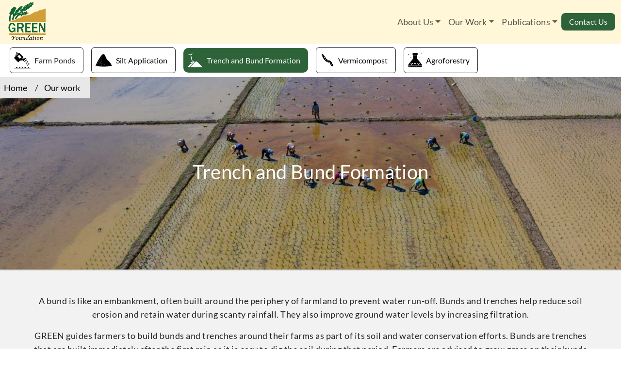

--- FILE ---
content_type: text/html; charset=utf-8
request_url: https://greenfoundation.in/trench-and-bund-formation
body_size: 5080
content:
<!DOCTYPE html><html><head><meta charSet="utf-8" data-next-head=""/><meta name="viewport" content="width=device-width" data-next-head=""/><title data-next-head="">Trench and bund formation - Green Foundations        </title><meta name="robots" content="index,follow" data-next-head=""/><meta name="description" content="Learn how soil and agricultural waste is collected in trenches and are used to enrich the soil. Rainwater collected in trenches is directed to kitchen gardens or used to grow trees in the trenches themselves and farmers, grow fruit trees in the bunds on their farms" data-next-head=""/><meta name="twitter:card" content="summary_large_image" data-next-head=""/><meta name="twitter:site" content="@site" data-next-head=""/><meta name="twitter:creator" content="@handle" data-next-head=""/><meta property="og:title" content="Seed Banks: Preserving Agrobiodiversity" data-next-head=""/><meta property="og:description" content="Learn how soil and agricultural waste is collected in trenches and are used to enrich the soil. Rainwater collected in trenches is directed to kitchen gardens or used to grow trees in the trenches themselves and farmers, grow fruit trees in the bunds on their farms" data-next-head=""/><meta property="og:url" content="https://www.url.ie/a" data-next-head=""/><meta property="og:image" content="/our-work/trench-bund/trench_bund_content_img.png" data-next-head=""/><meta property="og:image:alt" content="Trench and bund" data-next-head=""/><meta property="og:image:type" content="image/jpeg" data-next-head=""/><meta property="og:image:width" content="800" data-next-head=""/><meta property="og:image:height" content="600" data-next-head=""/><meta property="og:image" content="/our-work/trench-bund/trench_bund_content_img.png" data-next-head=""/><meta property="og:image:alt" content="Trench and bund" data-next-head=""/><meta property="og:image:type" content="image/jpeg" data-next-head=""/><meta property="og:image:width" content="900" data-next-head=""/><meta property="og:image:height" content="800" data-next-head=""/><meta property="og:image" content="/our-work/trench-bund/trench_bund_content_img.png" data-next-head=""/><meta property="og:image" content="/our-work/trench-bund/trench_bund_content_img.png" data-next-head=""/><meta property="og:site_name" content="SiteName" data-next-head=""/><link rel="canonical" href="https://greenfoundation.in/trench-and-bund-formation" data-next-head=""/><link data-next-font="" rel="preconnect" href="/" crossorigin="anonymous"/><link rel="preload" href="/_next/static/chunks/82bfe4763fbb4e93.css" as="style"/><link rel="stylesheet" href="/_next/static/chunks/82bfe4763fbb4e93.css" data-n-p=""/><link rel="preload" href="/_next/static/chunks/8717108dbe3c1d08.css" as="style"/><link rel="stylesheet" href="/_next/static/chunks/8717108dbe3c1d08.css" data-n-p=""/><link rel="preload" href="/_next/static/chunks/e1c551ca151c626b.css" as="style"/><link rel="stylesheet" href="/_next/static/chunks/e1c551ca151c626b.css" data-n-p=""/><link rel="preload" href="/_next/static/chunks/958fb7e0e802867a.css" as="style"/><link rel="stylesheet" href="/_next/static/chunks/958fb7e0e802867a.css" data-n-p=""/><noscript data-n-css=""></noscript><script defer="" nomodule="" src="/_next/static/chunks/a6dad97d9634a72d.js"></script><script src="/_next/static/chunks/e87df34dde7c88c6.js" defer=""></script><script src="/_next/static/chunks/8d4d786ba351b0f5.js" defer=""></script><script src="/_next/static/chunks/a88f0ca58870e10f.js" defer=""></script><script src="/_next/static/chunks/e965974daa7a2428.js" defer=""></script><script src="/_next/static/chunks/turbopack-f30f3f6e3c974db0.js" defer=""></script><script src="/_next/static/chunks/b73fbc813fed1ed5.js" defer=""></script><script src="/_next/static/chunks/e51144f7c24a6295.js" defer=""></script><script src="/_next/static/chunks/ff2244c50970aad3.js" defer=""></script><script src="/_next/static/chunks/turbopack-242ebc6a3a7b92c7.js" defer=""></script><script src="/_next/static/pGuebVap20uWFTPXzydg4/_ssgManifest.js" defer=""></script><script src="/_next/static/pGuebVap20uWFTPXzydg4/_buildManifest.js" defer=""></script><script data-cfasync="false" nonce="c8b1bd40-d5d1-42c3-8701-7ee79b6a1535">try{(function(w,d){!function(j,k,l,m){if(j.zaraz)console.error("zaraz is loaded twice");else{j[l]=j[l]||{};j[l].executed=[];j.zaraz={deferred:[],listeners:[]};j.zaraz._v="5874";j.zaraz._n="c8b1bd40-d5d1-42c3-8701-7ee79b6a1535";j.zaraz.q=[];j.zaraz._f=function(n){return async function(){var o=Array.prototype.slice.call(arguments);j.zaraz.q.push({m:n,a:o})}};for(const p of["track","set","debug"])j.zaraz[p]=j.zaraz._f(p);j.zaraz.init=()=>{var q=k.getElementsByTagName(m)[0],r=k.createElement(m),s=k.getElementsByTagName("title")[0];s&&(j[l].t=k.getElementsByTagName("title")[0].text);j[l].x=Math.random();j[l].w=j.screen.width;j[l].h=j.screen.height;j[l].j=j.innerHeight;j[l].e=j.innerWidth;j[l].l=j.location.href;j[l].r=k.referrer;j[l].k=j.screen.colorDepth;j[l].n=k.characterSet;j[l].o=(new Date).getTimezoneOffset();if(j.dataLayer)for(const t of Object.entries(Object.entries(dataLayer).reduce((u,v)=>({...u[1],...v[1]}),{})))zaraz.set(t[0],t[1],{scope:"page"});j[l].q=[];for(;j.zaraz.q.length;){const w=j.zaraz.q.shift();j[l].q.push(w)}r.defer=!0;for(const x of[localStorage,sessionStorage])Object.keys(x||{}).filter(z=>z.startsWith("_zaraz_")).forEach(y=>{try{j[l]["z_"+y.slice(7)]=JSON.parse(x.getItem(y))}catch{j[l]["z_"+y.slice(7)]=x.getItem(y)}});r.referrerPolicy="origin";r.src="/cdn-cgi/zaraz/s.js?z="+btoa(encodeURIComponent(JSON.stringify(j[l])));q.parentNode.insertBefore(r,q)};["complete","interactive"].includes(k.readyState)?zaraz.init():j.addEventListener("DOMContentLoaded",zaraz.init)}}(w,d,"zarazData","script");window.zaraz._p=async d$=>new Promise(ea=>{if(d$){d$.e&&d$.e.forEach(eb=>{try{const ec=d.querySelector("script[nonce]"),ed=ec?.nonce||ec?.getAttribute("nonce"),ee=d.createElement("script");ed&&(ee.nonce=ed);ee.innerHTML=eb;ee.onload=()=>{d.head.removeChild(ee)};d.head.appendChild(ee)}catch(ef){console.error(`Error executing script: ${eb}\n`,ef)}});Promise.allSettled((d$.f||[]).map(eg=>fetch(eg[0],eg[1])))}ea()});zaraz._p({"e":["(function(w,d){})(window,document)"]});})(window,document)}catch(e){throw fetch("/cdn-cgi/zaraz/t"),e;};</script></head><body><div id="__next"><script type="application/ld+json">{"@context":"https://schema.org","@type":"WebSite","name":"GreenFoundation","url":"https://greenfoundation.in/","potentialAction":{"@type":"SearchAction","target":"https://greenfoundation.in/trench-and-bund-formation{search_term_string}","query-input":"required name=search_term_string"}}</script><link rel="apple-touch-icon" sizes="180x180" href="/apple-touch-icon.png"/><link rel="icon" type="image/png" sizes="32x32" href="/favicon-32x32.png"/><link rel="icon" type="image/png" sizes="16x16" href="/favicon-16x16.png"/><nav class="bg-body-tertiary p-0 navbar navbar-expand-lg navbar-light"><div style="background:#FFF7D8" class="container-fluid"><a class="d-flex align-items-center" href="/"><img src="/header_footer/gf_logo.png" alt="cglogo" height="90" width="90" class="logo"/></a><button aria-controls="responsive-navbar-nav" type="button" aria-label="Toggle navigation" class="navbar-toggler collapsed"><span class="navbar-toggler-icon"></span></button><div class="navbar-collapse collapse" id="responsive-navbar-nav"><div class="w-100 d-flex flex-column flex-lg-row justify-content-lg-end gap-4 navbar-nav"><div class="nav-item dropdown"><a id="about-us-dropdown" aria-expanded="false" role="button" class="dropdown-toggle nav-link" tabindex="0" href="#">About Us</a></div><div class="nav-item dropdown"><a id="our-work-dropdown" aria-expanded="false" role="button" class="dropdown-toggle nav-link" tabindex="0" href="#">Our Work</a></div><div class="nav-item dropdown"><a id="publications-dropdown" aria-expanded="false" role="button" class="dropdown-toggle nav-link" tabindex="0" href="#">Publications</a></div><a class="text-decoration-none d-flex flex-column align-items-lg-center align-items-start justify-content-lg-center mb-lg-0 mb-3" href="/contact-us"><span class="text-white p-1 px-3 rounded-3 h-auto" style="background:#2E6339;font-size:16px">Contact Us</span></a></div></div></div></nav><script async="" src="https://www.googletagmanager.com/gtag/js?id=G-H8HNQPTQW0"></script><script>
            window.dataLayer = window.dataLayer || [];
            function gtag() {
              window.dataLayer.push(arguments);
            }
            gtag('js', new Date());
            gtag('config', 'G-H8HNQPTQW0');
          </script><script>
            (function(w,d,s,l,i){
              w[l]=w[l]||[];
              w[l].push({'gtm.start': new Date().getTime(), event:'gtm.js'});
              var f=d.getElementsByTagName(s)[0],
                  j=d.createElement(s), dl=l!='dataLayer'?'&l='+l:'';
              j.async=true;
              j.src='https://www.googletagmanager.com/gtm.js?id='+i+dl;
              f.parentNode.insertBefore(j,f);
            })(window, document, 'script', 'dataLayer', 'GTM-5J2C4PF');
          </script><noscript><iframe src="https://www.googletagmanager.com/ns.html?id=GTM-5J2C4PF" height="0" width="0" style="display:none;visibility:hidden"></iframe></noscript><div class="sticky-top bg-white z-1 custom-work-menu-header container-fluid"><div class="custom-row-sustain"><div class="m-2 p-2 border border-1 border-dark rounded col"><a class="text-decoration-none d-flex flex-row " href="/farm-ponds"><img src="/our-work/menu-icons/farm_ponds_black.svg" alt="" class=""/><h6 class="m-0 p-2 text-dark">Farm Ponds</h6></a></div><div class="m-2 p-2 border border-1 border-dark rounded col"><a class="text-decoration-none d-flex flex-row " href="/silt-application"><img src="/our-work/menu-icons/silt_app_black.svg" alt="" class=""/><h6 class="m-0 p-2 text-black">Silt Application</h6></a></div><div class="m-2 p-2 about-tap-bg col"><a class="text-decoration-none d-flex flex-row " href="/trench-and-bund-formation"><img src="/our-work/menu-icons/trench_and_bund_white.svg" alt="" class=""/><h6 class="m-0 p-2 text-white">Trench and Bund Formation</h6></a></div><div class="m-2 p-2 border border-1 border-dark rounded col"><a class="text-decoration-none d-flex flex-row " href="/vermicompost"><img src="/our-work/menu-icons/vermicompost_black.svg" alt="" class=""/><h6 class="m-0 p-2 text-black">Vermicompost</h6></a></div><div class="m-2 p-2 border border-1 border-dark rounded col"><a class="text-decoration-none d-flex flex-row " href="/agroforestry"><img src="/our-work/menu-icons/agroforestry_black.svg" alt="" class=""/><h6 class="m-0 p-2 text-black">Agroforestry</h6></a></div></div></div><div style="background-image:url(&quot;/our-work/trench-bund/trench_bund_banner.jpeg&quot;);background-repeat:no-repeat;background-size:cover;height:400px" class="m-0 p-0 container-fluid"><div style="background:#E8E8E8;display:inline-block" class="p-2 position-absolute z-0 row"><a class="text-decoration-none text-black" href="/">Home </a>/<a class="text-decoration-none text-black" href="/trench-and-bund-formation">Our work</a></div><div style="height:400px" class="d-flex justify-content-center align-items-center text-center container"><div class="text-white row"><h1>Trench and Bund Formation</h1></div></div></div><div class="container-fluid"><div class="text-md-center text-start p-0 py-5 container"><p>A bund is like an embankment, often built around the periphery of farmland to prevent water run-off. Bunds and trenches help reduce soil erosion and retain water during scanty rainfall. They also improve ground water levels by increasing filtration.</p><p>GREEN guides farmers to build bunds and trenches around their farms as part of its soil and water conservation efforts. Bunds are trenches that are built immediately after the first rain as it is easy to dig the soil during that period. Farmers are advised to grow grass on their bunds in order to reduce the intensity of rain falling directly on them.</p><div style="background:#7B9F4427" class="p-md-3 p-2 rounded-4 d-flex flex-column flex-wrap align-items-md-center m-md-0 m-1 row"><p>Soil and agricultural waste collected in trenches is used to enrich the soil in the area by mixing it back into the land. Rainwater collected in trenches is directed to kitchen gardens or used to grow trees in the trenches themselves. Many farmers, in fact, grow fruit trees in the bunds on their farms. Fruit trees not only supplement the family’s nutrition, but also generate additional income for the households when the fruit is sold.</p><img src="/our-work/trench-bund/trench_bund_content_img.png" alt="" class="w-75 d-md-block d-none"/><img src="/our-work/trench-bund/trench_bund_content_img.png" alt="" class="w-100 d-md-none d-block"/><p class="mt-3">Sujatha, who grows teak trees in the bunds on her farm, is very happy at the prospect of fetching an extra income. “We do not mind the slight loss in land owing to the bunds being built. After a few years, the trees we have planted in them will fetch me a good income.” Sujatha also grows plant varieties that provide fodder for her cattle.</p></div></div></div><div class="bg-black text-white py-4 container-fluid"><div class="p-0 w-100 container"><div class="d-flex flex-lg-row flex-column gap-lg-0 gap-3 row"><div class="d-flex flex-column align-items-start col"><h5 class="border border-top-0 border-end-0 border-start-0 pb-2 d-block mb-3">Sitemap </h5><a class="text-decoration-none text-white footer-text w-100" href="/journey-so-far">About Us</a><a class="text-decoration-none text-white footer-text" href="/agrobiodiversity-conservation"> Work</a><a class="text-decoration-none text-white footer-text" href="/our-reach"> Impact</a><a class="text-decoration-none text-white footer-text" href="/reports"> Compliance</a></div><div class="d-flex flex-column align-items-start col"><h5 class="border border-top-0 border-end-0 border-start-0 pb-2 d-block mb-3">Get in Touch</h5><h6 class="m-0">Email: </h6><a class="text-decoration-none text-white footer-text" href="/cdn-cgi/l/email-protection#50333f3e2431332410372235353e363f253e343124393f3e7e333f3d"><span class="__cf_email__" data-cfemail="ee8d81809a8f8d9aae899c8b8b8088819b808a8f9a878180c08d8183">[email&#160;protected]</span></a><h5 class="mt-3"> Registered Office </h5><h6 class="footer-text">#36, Vinayaka Layout, Bhoopasandra Main Road, Bhoopasandra, Bangalore – 560094</h6></div><div class="d-flex flex-column align-items-start col"><h5 class="border border-top-0 border-end-0 border-start-0 pb-2 d-block mb-3">Connect</h5><div class="d-flex flex-row gap-2 col"><a target="_blank" class="text-decoration-none text-white" href="https://www.youtube.com/@greenfoundationcatalyst5429"><img alt="youtube" loading="lazy" width="50" height="50" decoding="async" data-nimg="1" style="color:transparent" src="/header_footer/Youtube.svg"/></a><a target="_blank" class="text-decoration-none text-white" href="https://www.linkedin.com/company/greenfoundation-india/"><img alt="youtube" loading="lazy" width="50" height="50" decoding="async" data-nimg="1" style="color:transparent" src="/header_footer/linkedin.svg"/></a></div></div></div><hr/><h6 class="pt-3">© <!-- -->2026<!-- --> GREEN Foundation</h6></div></div></div><script data-cfasync="false" src="/cdn-cgi/scripts/5c5dd728/cloudflare-static/email-decode.min.js"></script><script id="__NEXT_DATA__" type="application/json">{"props":{"pageProps":{}},"page":"/trench-and-bund-formation","query":{},"buildId":"pGuebVap20uWFTPXzydg4","nextExport":true,"autoExport":true,"isFallback":false,"scriptLoader":[]}</script><script defer src="https://static.cloudflareinsights.com/beacon.min.js/vcd15cbe7772f49c399c6a5babf22c1241717689176015" integrity="sha512-ZpsOmlRQV6y907TI0dKBHq9Md29nnaEIPlkf84rnaERnq6zvWvPUqr2ft8M1aS28oN72PdrCzSjY4U6VaAw1EQ==" data-cf-beacon='{"version":"2024.11.0","token":"fa037078969f4512ab924bb0b155f5a8","r":1,"server_timing":{"name":{"cfCacheStatus":true,"cfEdge":true,"cfExtPri":true,"cfL4":true,"cfOrigin":true,"cfSpeedBrain":true},"location_startswith":null}}' crossorigin="anonymous"></script>
</body></html>

--- FILE ---
content_type: text/css
request_url: https://greenfoundation.in/_next/static/chunks/82bfe4763fbb4e93.css
body_size: 1314
content:
.dropdown-menu.show{flex-flow:column wrap;flex:column!important;width:260px!important;display:flex!important}a.header-links{color:#000!important;padding:5px 15px!important;text-decoration:none!important}a.header-links:hover{background:#2e6339;color:#fff!important}
@font-face{font-family:Lato Regular;src:url(/fonts/Lato/Lato-Regular.ttf)format("truetype");font-weight:400}.lato-regular{font-family:Lato Regular}body{letter-spacing:.1px!important;font-family:Lato Regular,sans-serif!important;font-size:18px!important;line-height:28px!important}.container{width:1140px!important}p{letter-spacing:.5px;color:#222;font-size:18px!important}.text-green{color:#126634!important}@media (max-width:767px){.container{width:100%!important}}.bg-yellow{background:#f8d790!important}.bg-liteyellow{background:#fae5b8}.bg-custom-grey,.bg-lightgreen,.bg-grey{background:#f2f2f2}.bg-litegreen{background:#e0e5d7}.bg-green{background:#2e6339!important}.reseach-custom-bg-contanier{background-image:linear-gradient(#fff 26%,#f2f2f2 10%,#e0e5d7 90%)}.green-marker::marker{color:#2e6339}iframe.research-yt-video{border-radius:10px;width:100%;height:320px}@media (max-width:767px){iframe.research-yt-video{height:200px}}.custom-policy-container-4{background-image:linear-gradient(#e0e5d7 77%,#f2f2f2 61%)}.policy-custom-content-row{padding-top:70px;padding-bottom:70px;background:#f5e7c9!important;padding-left:25px!important;padding-right:25px!important}.policy-custom-content-row p{font-size:20px!important}p.our-stories-para-loop-font{font-size:16px!important}h4.our-stories-para-loop-font{font-size:20px!important}.our-storis-btn-loop-font{fill:#fff;color:#fff;background-color:#126634;padding:6px;font-size:16px;text-decoration:none;display:inline}p.englis-publication-para-loop-font{font-size:16px!important}h4.englis-publication-head-loop-font{font-size:20px!important}.englis-publication-btn-loop-font{fill:#fff;color:#fff;background-color:#126634;border-radius:5px;padding:0 10px;font-size:13px;text-decoration:none;display:inline}.row-english-loop-publication{justify-content:space-between;width:100%;display:flex}.item-english-loop{box-sizing:border-box;background:#f0f0f0;flex:0 0 calc(50% - 10px);padding:20px;margin:8px!important;padding:15px!important}.english-pblication-btn{flex-flow:column wrap;place-content:flex-start flex-end;display:flex}.item-englsih-loop.rounded-4.row{background:#f0f0f0;width:100%;margin:15px;padding:10px}@media (max-width:767px){.row-english-loop-publication{flex-direction:column}.item-englsih-loop{flex-direction:column;margin:10px!important}.item-english-loop{flex-basis:fit-content;flex-direction:column}}.item-news-loop{box-sizing:border-box;flex:0 0 calc(50% - 10px);padding:10px}.news-event-template-head{font-size:25px}.news-event-template-excerpt{line-height:24px;font-size:16px!important}.news-event-btn-div{flex-flow:column wrap;place-content:flex-start flex-end;display:flex}.news-event-btn-loop{fill:#fff;color:#fff;background-color:#126634;border-radius:5px;padding:0 10px;font-size:13px;text-decoration:none;display:inline}a.text-decoration-none.text-white.footer-text{font-size:14px}i.bi.bi-youtube,i.bi.bi-linkedin{background:green;border-radius:25px;padding:12px;display:inline;width:150px!important}h1.reg-error.mt-4{color:red;font-size:18px}.styles-for-ellipsis{-webkit-line-clamp:4;text-overflow:ellipsis;-webkit-box-orient:vertical;display:-webkit-box;overflow:hidden}
@font-face{font-family:revicons;fallback:fallback;src:url(../media/revicons.f1539f16.woff)format("woff"),url(../media/revicons.5172a59f.ttf)format("ttf"),url(../media/revicons.d45d8253.eot)format("ttf")}.react-multi-carousel-list{align-items:center;display:flex;position:relative;overflow:hidden}.react-multi-carousel-track{transform-style:preserve-3d;backface-visibility:hidden;will-change:transform,transition;flex-direction:row;margin:0;padding:0;list-style:none;display:flex;position:relative}.react-multiple-carousel__arrow{z-index:1000;opacity:1;cursor:pointer;background:#00000080;border:0;border-radius:35px;outline:0;min-width:43px;min-height:43px;transition:all .5s;position:absolute}.react-multiple-carousel__arrow:hover{background:#000c}.react-multiple-carousel__arrow:before{color:#fff;text-align:center;z-index:2;font-family:revicons;font-size:20px;display:block;position:relative}.react-multiple-carousel__arrow:disabled{cursor:default;background:#00000080}.react-multiple-carousel__arrow--left{left:calc(4% + 1px)}.react-multiple-carousel__arrow--left:before{content:""}.react-multiple-carousel__arrow--right{right:calc(4% + 1px)}.react-multiple-carousel__arrow--right:before{content:""}.react-multi-carousel-dot-list{text-align:center;justify-content:center;margin:0;padding:0;list-style:none;display:flex;position:absolute;bottom:0;left:0;right:0}.react-multi-carousel-dot button{opacity:1;width:12px;height:12px;box-shadow:none;cursor:pointer;border:2px solid gray;border-radius:50%;outline:0;margin:0 6px 0 0;padding:0;transition:background .5s;display:inline-block}.react-multi-carousel-dot button:hover:active,.react-multi-carousel-dot--active button{background:#080808}.react-multi-carousel-item{transform-style:preserve-3d;backface-visibility:hidden}@media (-ms-high-contrast:none),(-ms-high-contrast:active){.react-multi-carousel-item{flex-shrink:0!important}.react-multi-carousel-track{overflow:visible!important}}[dir=rtl].react-multi-carousel-list{direction:rtl}.rtl.react-multiple-carousel__arrow--right{left:calc(4% + 1px);right:auto}.rtl.react-multiple-carousel__arrow--right:before{content:""}.rtl.react-multiple-carousel__arrow--left{left:auto;right:calc(4% + 1px)}.rtl.react-multiple-carousel__arrow--left:before{content:""}


--- FILE ---
content_type: text/css
request_url: https://greenfoundation.in/_next/static/chunks/e1c551ca151c626b.css
body_size: 19
content:
.react-tabs{-webkit-tap-highlight-color:transparent}.react-tabs__tab-list{border-bottom:1px solid #aaa;margin:0 0 10px;padding:0}.react-tabs__tab{cursor:pointer;border:1px solid #0000;border-bottom:none;padding:6px 12px;list-style:none;display:inline-block;position:relative;bottom:-1px}.react-tabs__tab--selected{color:#000;background:#fff;border-color:#aaa;border-radius:5px 5px 0 0}.react-tabs__tab--disabled{color:graytext;cursor:default}.react-tabs__tab:focus{outline:none}.react-tabs__tab:focus:after{content:"";background:#fff;height:5px;position:absolute;bottom:-5px;left:-4px;right:-4px}.react-tabs__tab-panel{display:none}.react-tabs__tab-panel--selected{display:block}


--- FILE ---
content_type: text/css
request_url: https://greenfoundation.in/_next/static/chunks/958fb7e0e802867a.css
body_size: 981
content:
@font-face{font-family:Lato Regular;src:url(/fonts/Lato/Lato-Regular.ttf)format("truetype");font-weight:400}.lato-regular{font-family:Lato Regular}body{letter-spacing:.1px!important;font-family:Lato Regular,sans-serif!important;font-size:18px!important;line-height:28px!important}.container{width:1140px!important}.container-fluid{background:#f2f2f2}@media (max-width:767px){.container{width:100%!important}}.about-tap-bg{border-radius:10px;display:inline-block;background:#2e6339!important}.m-2.p-2.border.border-1.border-dark.rounded.col{display:inline-block}.custom-work-menu-header{overflow:scroll hidden}.custom-row{min-width:1500px}.custom-row-sustain{min-width:1000px}.custom-row-seed-projects{min-width:700px}p{letter-spacing:.5px;font-size:18px!important}.text-green{color:#126634}.community-seed-bank{background:#26844c;border-radius:20px;min-height:370px;margin:20px;padding:20px}.community-row{width:1280px;overflow:scroll hidden}.community-scroll{width:1500px}.community-para{margin-top:15px;font-size:14px!important;line-height:24px!important}@media (max-width:767px){.community-row{overflow:scroll hidden;width:100%!important}.community-scroll{width:100%!important}.income-generation-custom-container{background-image:linear-gradient(#f2f2f2 25%,#e0e9d3 0)!important}}.situ-custom-bg{background-image:linear-gradient(#fff 20%,#f5e7c8 9%)}.custom-situ-row{border:1px solid #000;border-radius:20px}.ex-situ-bg{background-image:linear-gradient(#fff 45%,#7b9f443b 10%)}.react-tabs__tab-list{color:#7b9f44;justify-content:center;font-weight:700;display:flex;border-bottom:0 solid #aaa!important}.react-tabs__tab--selected{background:0 0;border-color:#2e6339;border-radius:5px 5px 0 0;color:#2e6339!important;border-bottom:3px solid!important}.react-tabs__tab{cursor:pointer;border:0 solid #0000;border-bottom:none;padding:15px 40px;list-style:none;display:inline-block;position:relative;bottom:0}@media (max-width:767px){.react-tabs__tab{padding:15px 10px}}.doc-content-contaiter{background-image:linear-gradient(#fdfdfd 57%,#2e6339 25%)}.training-exposure-custom-container{background-image:linear-gradient(#fff 35%,#e4e4e4 25%)}.income-generation-custom-container{background-image:linear-gradient(#f2f2f2 20%,#e0e9d3 20%)}.divider-top{border:0;border-top:3px solid #000;border-left:3px solid #000;position:absolute;width:120px!important;height:120px!important}.divider-bottom{border:3px solid #000;border-top:0;border-left:0;position:absolute;width:120px!important;height:120px!important}.bottom-divider{flex-flow:column wrap;place-content:flex-end;align-items:flex-end;display:flex}.process-bg-1{background-image:url(/our-work/income-generation/oil_producer_process.png);background-position:50%;background-repeat:no-repeat;background-size:cover;border-radius:15px;min-height:576px}.process-bg-1-hover,.process-bg-1:hover .hide-text{display:none}.process-bg-1:hover .process-bg-1-hover{background:#b4c894;border-radius:15px;min-height:576px;display:block}.process-bg-2{background-image:url(/our-work/income-generation/parvathi_papad_img_2.png);background-position:50%;background-repeat:no-repeat;background-size:cover;border-radius:15px;min-height:576px}.process-bg-2:hover .hide-text-2,.process-bg-2-hover{display:none}.process-bg-2:hover .process-bg-2-hover{background:#f8d790;border-radius:15px;height:576px;display:block;overflow:scroll}.process-bg-3{background-image:url(/our-work/income-generation/sri_Durgashree_img_3.png);background-position:50%;background-repeat:no-repeat;background-size:cover;border-radius:15px;min-height:576px}.process-bg-3:hover .hide-text-3,.process-bg-3-hover{display:none}.process-bg-3:hover .process-bg-3-hover{background:#d8ac56;border-radius:15px;min-height:576px;display:block}.process-bg-4{background-image:url(/our-work/income-generation/sri_kaveramma_img_4.png);background-position:50%;background-repeat:no-repeat;background-size:cover;border-radius:15px;min-height:576px}.process-bg-4:hover .hide-text-4,.process-bg-4-hover{display:none}.process-bg-4:hover .process-bg-4-hover{background:#f8d790;border-radius:15px;min-height:576px;display:block}.process-bg-5{background-image:url(/our-work/income-generation/sri_kaveramma_img_4.png);background-position:50%;background-repeat:no-repeat;background-size:cover;border-radius:15px;min-height:576px}.process-bg-5:hover .hide-text-5,.process-bg-5-hover{display:none}.process-bg-5:hover .process-bg-5-hover{background:#b4c894;border-radius:15px;min-height:576px;display:block}.process-bg-6{background-image:url(/our-work/income-generation/sri_ambha_bhavani_cloth_img_6.jpeg);background-position:50%;background-repeat:no-repeat;background-size:cover;border-radius:15px;min-height:576px}.process-bg-6:hover .hide-text-6,.process-bg-6-hover{display:none}.process-bg-6:hover .process-bg-6-hover{background:#d8ac56;border-radius:15px;min-height:576px;display:block}.process-bg-7{background-image:url(/our-work/income-generation/sri_kaveramma_img_4.png);background-position:50%;background-repeat:no-repeat;background-size:cover;border-radius:15px;min-height:576px}.process-bg-7:hover .hide-text-7,.process-bg-7-hover{display:none}.process-bg-7:hover .process-bg-7-hover{background:#d8ac56;border-radius:15px;min-height:576px;display:block}.farm-ponds-content-row{background:#7b9f44;height:500px}.vermicompost-content-bg{background-image:url(/our-work/vermicompost/vermincompost_conten_img.png);background-position:50%;background-repeat:no-repeat;background-size:cover;min-height:480px}.agroforesty-content-bg{background-image:url(/our-work/agroforestry/agroforestry_content_bg_img.png);background-position:50%;background-repeat:no-repeat;background-size:cover;min-height:480px}::marker{color:#2e6339}.seed-bank-container{background-image:linear-gradient(#e0e5d7 53%,#f2f2f2 20%)}.seed-custom-bg-list{background:#7b9f44;margin:20px;padding:15px}


--- FILE ---
content_type: application/javascript
request_url: https://greenfoundation.in/_next/static/chunks/b73fbc813fed1ed5.js
body_size: 3406
content:
(globalThis.TURBOPACK||(globalThis.TURBOPACK=[])).push(["object"==typeof document?document.currentScript:void 0,45990,e=>{"use strict";var t=e.i(91398);e.i(91788);var r=e.i(57529);e.i(32386),e.s(["default",0,()=>(0,t.jsx)(t.Fragment,{children:(0,t.jsx)(r.default,{})})])},95044,e=>{"use strict";var t=e.i(91398);e.i(91788);var r=e.i(61994);e.i(32386),e.s(["default",0,()=>(0,t.jsx)(t.Fragment,{children:(0,t.jsx)(r.default,{})})])},1085,(e,t,r)=>{"use strict";Object.defineProperty(r,"__esModule",{value:!0});var n={AppRouterContext:function(){return s},GlobalLayoutRouterContext:function(){return l},LayoutRouterContext:function(){return i},MissingSlotContext:function(){return u},TemplateContext:function(){return d}};for(var a in n)Object.defineProperty(r,a,{enumerable:!0,get:n[a]});let o=e.r(41705)._(e.r(91788)),s=o.default.createContext(null),i=o.default.createContext(null),l=o.default.createContext(null),d=o.default.createContext(null),u=o.default.createContext(new Set)},31430,(e,t,r)=>{"use strict";Object.defineProperty(r,"__esModule",{value:!0}),Object.defineProperty(r,"ReadonlyURLSearchParams",{enumerable:!0,get:function(){return a}});class n extends Error{constructor(){super("Method unavailable on `ReadonlyURLSearchParams`. Read more: https://nextjs.org/docs/app/api-reference/functions/use-search-params#updating-searchparams")}}class a extends URLSearchParams{append(){throw new n}delete(){throw new n}set(){throw new n}sort(){throw new n}}("function"==typeof r.default||"object"==typeof r.default&&null!==r.default)&&void 0===r.default.__esModule&&(Object.defineProperty(r.default,"__esModule",{value:!0}),Object.assign(r.default,r),t.exports=r.default)},70008,(e,t,r)=>{"use strict";Object.defineProperty(r,"__esModule",{value:!0});var n={NavigationPromisesContext:function(){return u},PathParamsContext:function(){return d},PathnameContext:function(){return l},ReadonlyURLSearchParams:function(){return s.ReadonlyURLSearchParams},SearchParamsContext:function(){return i},createDevToolsInstrumentedPromise:function(){return c}};for(var a in n)Object.defineProperty(r,a,{enumerable:!0,get:n[a]});let o=e.r(91788),s=e.r(31430),i=(0,o.createContext)(null),l=(0,o.createContext)(null),d=(0,o.createContext)(null),u=(0,o.createContext)(null);function c(e,t){let r=Promise.resolve(t);return r.status="fulfilled",r.value=t,r.displayName=`${e} (SSR)`,r}},14760,(e,t,r)=>{"use strict";Object.defineProperty(r,"__esModule",{value:!0});var n={BailoutToCSRError:function(){return s},isBailoutToCSRError:function(){return i}};for(var a in n)Object.defineProperty(r,a,{enumerable:!0,get:n[a]});let o="BAILOUT_TO_CLIENT_SIDE_RENDERING";class s extends Error{constructor(e){super(`Bail out to client-side rendering: ${e}`),this.reason=e,this.digest=o}}function i(e){return"object"==typeof e&&null!==e&&"digest"in e&&e.digest===o}},91622,(e,t,r)=>{"use strict";Object.defineProperty(r,"__esModule",{value:!0});var n={HTTPAccessErrorStatus:function(){return o},HTTP_ERROR_FALLBACK_ERROR_CODE:function(){return i},getAccessFallbackErrorTypeByStatus:function(){return u},getAccessFallbackHTTPStatus:function(){return d},isHTTPAccessFallbackError:function(){return l}};for(var a in n)Object.defineProperty(r,a,{enumerable:!0,get:n[a]});let o={NOT_FOUND:404,FORBIDDEN:403,UNAUTHORIZED:401},s=new Set(Object.values(o)),i="NEXT_HTTP_ERROR_FALLBACK";function l(e){if("object"!=typeof e||null===e||!("digest"in e)||"string"!=typeof e.digest)return!1;let[t,r]=e.digest.split(";");return t===i&&s.has(Number(r))}function d(e){return Number(e.digest.split(";")[1])}function u(e){switch(e){case 401:return"unauthorized";case 403:return"forbidden";case 404:return"not-found";default:return}}("function"==typeof r.default||"object"==typeof r.default&&null!==r.default)&&void 0===r.default.__esModule&&(Object.defineProperty(r.default,"__esModule",{value:!0}),Object.assign(r.default,r),t.exports=r.default)},40184,(e,t,r)=>{"use strict";Object.defineProperty(r,"__esModule",{value:!0}),Object.defineProperty(r,"RedirectStatusCode",{enumerable:!0,get:function(){return a}});var n,a=((n={})[n.SeeOther=303]="SeeOther",n[n.TemporaryRedirect=307]="TemporaryRedirect",n[n.PermanentRedirect=308]="PermanentRedirect",n);("function"==typeof r.default||"object"==typeof r.default&&null!==r.default)&&void 0===r.default.__esModule&&(Object.defineProperty(r.default,"__esModule",{value:!0}),Object.assign(r.default,r),t.exports=r.default)},1939,(e,t,r)=>{"use strict";Object.defineProperty(r,"__esModule",{value:!0});var n,a={REDIRECT_ERROR_CODE:function(){return i},RedirectType:function(){return l},isRedirectError:function(){return d}};for(var o in a)Object.defineProperty(r,o,{enumerable:!0,get:a[o]});let s=e.r(40184),i="NEXT_REDIRECT";var l=((n={}).push="push",n.replace="replace",n);function d(e){if("object"!=typeof e||null===e||!("digest"in e)||"string"!=typeof e.digest)return!1;let t=e.digest.split(";"),[r,n]=t,a=t.slice(2,-2).join(";"),o=Number(t.at(-2));return r===i&&("replace"===n||"push"===n)&&"string"==typeof a&&!isNaN(o)&&o in s.RedirectStatusCode}("function"==typeof r.default||"object"==typeof r.default&&null!==r.default)&&void 0===r.default.__esModule&&(Object.defineProperty(r.default,"__esModule",{value:!0}),Object.assign(r.default,r),t.exports=r.default)},68934,(e,t,r)=>{"use strict";Object.defineProperty(r,"__esModule",{value:!0}),Object.defineProperty(r,"isNextRouterError",{enumerable:!0,get:function(){return o}});let n=e.r(91622),a=e.r(1939);function o(e){return(0,a.isRedirectError)(e)||(0,n.isHTTPAccessFallbackError)(e)}("function"==typeof r.default||"object"==typeof r.default&&null!==r.default)&&void 0===r.default.__esModule&&(Object.defineProperty(r.default,"__esModule",{value:!0}),Object.assign(r.default,r),t.exports=r.default)},33181,e=>{"use strict";var t=e.i(91398);e.i(91788);var r=e.i(95044),n=e.i(45990),a=e.i(22367);e.i(32386);var o=e.i(19293),s=e.i(60134),i=e.i(88305),l=e.i(41158);let d=()=>(0,t.jsx)(o.Container,{fluid:!0,className:"sticky-top bg-white z-1 custom-work-menu-header",children:(0,t.jsxs)("div",{className:"custom-row-sustain",children:[(0,t.jsx)(s.Col,{className:"m-2 p-2 border border-1 border-dark rounded",children:(0,t.jsxs)(l.default,{href:"/farm-ponds",className:"text-decoration-none d-flex flex-row ",children:[(0,t.jsx)(i.Image,{src:"/our-work/menu-icons/farm_ponds_black.svg",alt:""}),(0,t.jsx)("h6",{className:"m-0 p-2 text-dark",children:"Farm Ponds"})]})}),(0,t.jsx)(s.Col,{className:"m-2 p-2 border border-1 border-dark rounded",children:(0,t.jsxs)(l.default,{href:"/silt-application",className:"text-decoration-none d-flex flex-row ",children:[(0,t.jsx)(i.Image,{src:"/our-work/menu-icons/silt_app_black.svg",alt:""}),(0,t.jsx)("h6",{className:"m-0 p-2 text-black",children:"Silt Application"})]})}),(0,t.jsx)(s.Col,{className:"m-2 p-2 about-tap-bg",children:(0,t.jsxs)(l.default,{href:"/trench-and-bund-formation",className:"text-decoration-none d-flex flex-row ",children:[(0,t.jsx)(i.Image,{src:"/our-work/menu-icons/trench_and_bund_white.svg",alt:""}),(0,t.jsx)("h6",{className:"m-0 p-2 text-white",children:"Trench and Bund Formation"})]})}),(0,t.jsx)(s.Col,{className:"m-2 p-2 border border-1 border-dark rounded",children:(0,t.jsxs)(l.default,{href:"/vermicompost",className:"text-decoration-none d-flex flex-row ",children:[(0,t.jsx)(i.Image,{src:"/our-work/menu-icons/vermicompost_black.svg",alt:""}),(0,t.jsx)("h6",{className:"m-0 p-2 text-black",children:"Vermicompost"})]})}),(0,t.jsx)(s.Col,{className:"m-2 p-2 border border-1 border-dark rounded",children:(0,t.jsxs)(l.default,{href:"/agroforestry",className:"text-decoration-none d-flex flex-row ",children:[(0,t.jsx)(i.Image,{src:"/our-work/menu-icons/agroforestry_black.svg",alt:""}),(0,t.jsx)("h6",{className:"m-0 p-2 text-black",children:"Agroforestry"})]})})]})});var u=e.i(90029);let c=()=>(0,t.jsxs)(o.Container,{fluid:!0,className:"m-0 p-0",style:{backgroundImage:'url("/our-work/trench-bund/trench_bund_banner.jpeg")',backgroundRepeat:"no-repeat",backgroundSize:"cover",height:"400px"},children:[(0,t.jsxs)(u.Row,{className:"p-2 position-absolute z-0",style:{background:"#E8E8E8",display:"inline-block"},children:[(0,t.jsx)(l.default,{href:"/",className:"text-decoration-none text-black",children:"Home "}),"/",(0,t.jsx)(l.default,{href:"",className:"text-decoration-none text-black",children:"Our work"})]}),(0,t.jsx)(o.Container,{className:"d-flex justify-content-center align-items-center text-center",style:{height:"400px"},children:(0,t.jsx)(u.Row,{className:"text-white",children:(0,t.jsx)("h1",{children:"Trench and Bund Formation"})})})]}),f=()=>(0,t.jsx)(o.Container,{fluid:!0,children:(0,t.jsxs)(o.Container,{className:"text-md-center text-start p-0 py-5",children:[(0,t.jsx)("p",{children:"A bund is like an embankment, often built around the periphery of farmland to prevent water run-off. Bunds and trenches help reduce soil erosion and retain water during scanty rainfall. They also improve ground water levels by increasing filtration."}),(0,t.jsx)("p",{children:"GREEN guides farmers to build bunds and trenches around their farms as part of its soil and water conservation efforts. Bunds are trenches that are built immediately after the first rain as it is easy to dig the soil during that period. Farmers are advised to grow grass on their bunds in order to reduce the intensity of rain falling directly on them."}),(0,t.jsxs)(u.Row,{className:"p-md-3 p-2 rounded-4 d-flex flex-column flex-wrap align-items-md-center m-md-0 m-1",style:{background:"#7B9F4427"},children:[(0,t.jsx)("p",{children:"Soil and agricultural waste collected in trenches is used to enrich the soil in the area by mixing it back into the land. Rainwater collected in trenches is directed to kitchen gardens or used to grow trees in the trenches themselves. Many farmers, in fact, grow fruit trees in the bunds on their farms. Fruit trees not only supplement the family’s nutrition, but also generate additional income for the households when the fruit is sold."}),(0,t.jsx)(i.Image,{src:"/our-work/trench-bund/trench_bund_content_img.png",alt:"",className:"w-75 d-md-block d-none"}),(0,t.jsx)(i.Image,{src:"/our-work/trench-bund/trench_bund_content_img.png",alt:"",className:"w-100 d-md-none d-block"}),(0,t.jsx)("p",{className:"mt-3",children:"Sujatha, who grows teak trees in the bunds on her farm, is very happy at the prospect of fetching an extra income. “We do not mind the slight loss in land owing to the bunds being built. After a few years, the trees we have planted in them will fetch me a good income.” Sujatha also grows plant varieties that provide fodder for her cattle."})]})]})});var h=e.i(76025);let m=()=>(0,t.jsx)(t.Fragment,{children:(0,t.jsx)("script",{type:"application/ld+json",dangerouslySetInnerHTML:{__html:JSON.stringify({"@context":"https://schema.org","@type":"WebSite",name:"GreenFoundation",url:"https://greenfoundation.in/",potentialAction:{"@type":"SearchAction",target:"https://greenfoundation.in/trench-and-bund-formation{search_term_string}","query-input":"required name=search_term_string"}})}})}),p=()=>(0,t.jsxs)(t.Fragment,{children:[(0,t.jsx)(h.NextSeo,{title:"Trench and bund formation - Green Foundations        ",description:"Learn how soil and agricultural waste is collected in trenches and are used to enrich the soil. Rainwater collected in trenches is directed to kitchen gardens or used to grow trees in the trenches themselves and farmers, grow fruit trees in the bunds on their farms",canonical:"https://greenfoundation.in/trench-and-bund-formation",openGraph:{url:"https://www.url.ie/a",title:"Seed Banks: Preserving Agrobiodiversity",description:"",images:[{url:"/our-work/trench-bund/trench_bund_content_img.png",width:800,height:600,alt:"Trench and bund",type:"image/jpeg"},{url:"/our-work/trench-bund/trench_bund_content_img.png",width:900,height:800,alt:"Trench and bund",type:"image/jpeg"},{url:"/our-work/trench-bund/trench_bund_content_img.png"},{url:"/our-work/trench-bund/trench_bund_content_img.png"}],siteName:"SiteName"},twitter:{handle:"@handle",site:"@site",cardType:"summary_large_image"}}),(0,t.jsx)(m,{}),(0,t.jsx)(r.default,{}),(0,t.jsx)(a.default,{}),(0,t.jsx)(d,{}),(0,t.jsx)(c,{}),(0,t.jsx)(f,{}),(0,t.jsx)(n.default,{})]});e.s(["default",0,()=>(0,t.jsx)(t.Fragment,{children:(0,t.jsx)(p,{})})],33181)},9965,(e,t,r)=>{let n="/trench-and-bund-formation";(window.__NEXT_P=window.__NEXT_P||[]).push([n,()=>e.r(33181)]),t.hot&&t.hot.dispose(function(){window.__NEXT_P.push([n])})},48761,e=>{e.v(t=>Promise.all(["static/chunks/f4fe8aeb8343dcd3.js"].map(t=>e.l(t))).then(()=>t(93594)))},28805,e=>{e.v(t=>Promise.all(["static/chunks/3dcc93bb4829c1ba.js"].map(t=>e.l(t))).then(()=>t(79466)))}]);

--- FILE ---
content_type: image/svg+xml
request_url: https://greenfoundation.in/our-work/menu-icons/agroforestry_black.svg
body_size: 198
content:
<svg xmlns="http://www.w3.org/2000/svg" width="28.811" height="28.811" viewBox="0 0 28.811 28.811"><g id="chemical" transform="translate(-81.668 -11.668)"><path id="Path_51352" data-name="Path 51352" d="M115.688,478.958a6.23,6.23,0,0,0-.035-.626H87.538a6.228,6.228,0,0,0-.035.626,3.132,3.132,0,0,0,3.132,3.132h21.921a3.132,3.132,0,0,0,3.132-3.132Zm-24.74,1.722a.626.626,0,1,1,.626-.626A.626.626,0,0,1,90.948,480.681Zm2.505-1.1h-.626v-.626h.626Zm2.505,1.566h-.626v-.626h.626Zm4.071-.626a.626.626,0,1,1,.626-.626A.626.626,0,0,1,100.03,480.524Zm4.071.626h-.626v-.626h.626Zm3.758-1.253h-.626v-.626h.626Zm3.758.626a.626.626,0,1,1,.626-.626A.626.626,0,0,1,111.617,480.524Z" transform="translate(-5.522 -441.611)"></path><path id="Path_51353" data-name="Path 51353" d="M108.934,15.426V11.668H98.913v3.758h.939v7.2L91.2,33.444A6.246,6.246,0,0,0,89.963,36.1H96.72v-1.9a2.5,2.5,0,0,1-2.192-2.484A2.5,2.5,0,0,1,97.012,33.9h.043a2.5,2.5,0,0,1,2.484-2.192,2.5,2.5,0,0,1-2.192,2.484v1.9h6.263v-1.9a2.5,2.5,0,0,1-2.192-2.484A2.5,2.5,0,0,1,103.9,33.9h.043a2.5,2.5,0,0,1,2.484-2.192,2.5,2.5,0,0,1-2.192,2.484v1.9H110.5v-1.9a2.5,2.5,0,0,1-2.192-2.484,2.5,2.5,0,0,1,2.484,2.192h.043a2.5,2.5,0,0,1,2.484-2.192,2.5,2.5,0,0,1-2.192,2.484v1.9h6.757a6.245,6.245,0,0,0-1.237-2.651l-8.652-10.815v-7.2Zm-3.132.313h-5.011v-.626H105.8Zm1.253,0h-.626v-.626h.626Z" transform="translate(-7.85)"></path><path id="Path_51354" data-name="Path 51354" d="M595,11.668h.626v.626H595Z" transform="translate(-485.774 0)"></path><path id="Path_51355" data-name="Path 51355" d="M595,35h.626v.626H595Z" transform="translate(-485.774 -22.079)"></path><path id="Path_51356" data-name="Path 51356" d="M606.67,23.332h.626v.626h-.626Z" transform="translate(-496.817 -11.038)"></path><path id="Path_51357" data-name="Path 51357" d="M583.33,23.332h.626v.626h-.626Z" transform="translate(-474.73 -11.038)"></path><path id="Path_51358" data-name="Path 51358" d="M525,169.17h.626v.626H525Z" transform="translate(-419.532 -149.046)"></path><path id="Path_51359" data-name="Path 51359" d="M525,192.5h.626v.626H525Z" transform="translate(-419.532 -171.124)"></path><path id="Path_51360" data-name="Path 51360" d="M536.67,180.83h.626v.626h-.626Z" transform="translate(-430.575 -160.08)"></path><path id="Path_51361" data-name="Path 51361" d="M513.33,180.83h.626v.626h-.626Z" transform="translate(-408.488 -160.08)"></path><path id="Path_51362" data-name="Path 51362" d="M186.67,151.67h.626v.626h-.626Z" transform="translate(-99.365 -132.486)"></path><path id="Path_51363" data-name="Path 51363" d="M186.67,175h.626v.626h-.626Z" transform="translate(-99.365 -154.563)"></path><path id="Path_51364" data-name="Path 51364" d="M198.33,163.33h.626v.626h-.626Z" transform="translate(-110.399 -143.52)"></path><path id="Path_51365" data-name="Path 51365" d="M175,163.33h.626v.626H175Z" transform="translate(-88.321 -143.52)"></path><path id="Path_51366" data-name="Path 51366" d="M93.332,40.832h.626v.626h-.626Z" transform="translate(-11.038 -27.598)"></path><path id="Path_51367" data-name="Path 51367" d="M93.332,64.168h.626v.626h-.626Z" transform="translate(-11.038 -49.682)"></path><path id="Path_51368" data-name="Path 51368" d="M105,52.5h.626v.626H105Z" transform="translate(-22.079 -38.64)"></path><path id="Path_51369" data-name="Path 51369" d="M81.668,52.5h.626v.626h-.626Z" transform="translate(0 -38.64)"></path></g></svg>

--- FILE ---
content_type: image/svg+xml
request_url: https://greenfoundation.in/our-work/menu-icons/silt_app_black.svg
body_size: 1076
content:
<svg xmlns="http://www.w3.org/2000/svg" width="33.392" height="26.153" viewBox="0 0 33.392 26.153">
<g id="silt" transform="translate(-105.397 -98.47)">
<path id="Path_51617" data-name="Path 51617" d="M138.754,122.629a27.225,27.225,0,0,0-3.585-6.273,21.575,21.575,0,0,0-4.484-4.564,8.45,8.45,0,0,1-2.722-3.383c-.711-1.4-1.384-2.855-2.057-4.312-1.376-2.978-2.943-6.831-5.382-5.267-2.163,1.384-4.132,3.861-5.917,6.353a84.231,84.231,0,0,0-9.166,17.446.52.52,0,0,0,.023.463c.038.092.1.161.18.161a99.49,99.49,0,0,0,32.908,0c.168,0,.306-.36.2-.623Zm-18.665-19.518a.1.1,0,0,1,.1.1.1.1,0,0,1-.1.1.1.1,0,0,1-.1-.1A.1.1,0,0,1,120.088,103.111Zm-.122,2.813a.224.224,0,1,1-.226.222A.222.222,0,0,1,119.966,105.924Zm-1.881-1.02a.191.191,0,0,1,0,.382.191.191,0,0,1,0-.382Zm-.05,4.522a.239.239,0,1,1-.237.241A.24.24,0,0,1,118.035,109.426Zm.241,2.026a.194.194,0,0,1-.191.191.192.192,0,0,1-.191-.191.189.189,0,0,1,.191-.191A.192.192,0,0,1,118.276,111.452Zm-.478,2.435a.287.287,0,1,1-.287.287A.289.289,0,0,1,117.8,113.887Zm-1.2-10.577a.113.113,0,1,1-.111.115A.112.112,0,0,1,116.6,103.31Zm.111,2.867a.224.224,0,1,1-.222.226A.224.224,0,0,1,116.713,106.177Zm-.237,5.99c.13,0,.237.256.237.573s-.107.573-.237.573-.241-.256-.241-.573S116.342,112.167,116.476,112.167Zm-3.035-1.307a.2.2,0,1,1-.2.2A.2.2,0,0,1,113.441,110.859Zm-.485-1.877a.222.222,0,1,1-.222.222A.222.222,0,0,1,112.955,108.982Zm.03,3.184a.254.254,0,1,1-.252.256A.256.256,0,0,1,112.986,112.167Zm0,3.757a.256.256,0,1,1-.252.256A.256.256,0,0,1,112.986,115.924Zm-1.709-4.472a.136.136,0,1,1-.138.134A.136.136,0,0,1,111.277,111.452Zm-1.56,3.008a.147.147,0,1,1,0,.294.147.147,0,0,1,0-.294Zm-2.527,8.474a.382.382,0,1,1,.382-.382A.381.381,0,0,1,107.191,122.935Zm.86-.94a.478.478,0,1,1,.478-.478A.478.478,0,0,1,108.051,121.994Zm.86-5.336a.287.287,0,1,1,.287.287A.286.286,0,0,1,108.911,116.658Zm.287,2a.373.373,0,1,1,.375.375A.375.375,0,0,1,109.2,118.657Zm.669,2.874a.382.382,0,1,1,.382-.382A.381.381,0,0,1,109.867,121.531Zm1.548-1.949a.275.275,0,1,1,.275-.275A.277.277,0,0,1,111.415,119.582Zm-.275-2.649a.275.275,0,1,1,.275.275A.274.274,0,0,1,111.14,116.933Zm.711,5.237a.164.164,0,1,1,.164-.164A.162.162,0,0,1,111.851,122.17Zm-.2-7.775c-.279,0-.508-.115-.508-.252s.229-.256.508-.256.512.115.512.256S111.931,114.4,111.648,114.4Zm1.338,6.372a.254.254,0,1,1,.256-.256A.255.255,0,0,1,112.986,120.767Zm.329-2.278a.327.327,0,1,1,.325-.325A.328.328,0,0,1,113.315,118.489Zm.654,3.681a.327.327,0,1,1,0-.654.325.325,0,0,1,.325.325A.328.328,0,0,1,113.968,122.17Zm.581-3.008a.158.158,0,0,1-.161-.157.161.161,0,0,1,.161-.161.158.158,0,0,1,.157.161A.155.155,0,0,1,114.549,119.162Zm.126-5.275a.287.287,0,1,1,.287-.287A.289.289,0,0,1,114.675,113.887Zm.031-5.16a.317.317,0,0,1-.317-.317.32.32,0,0,1,.317-.321.319.319,0,1,1,0,.638Zm.558-2.1a.239.239,0,1,1,.237-.237A.238.238,0,0,1,115.264,106.624Zm0-2.049a.293.293,0,1,1,.294.291A.292.292,0,0,1,115.264,104.575Zm.6,6.384a.1.1,0,0,1-.1.1.1.1,0,0,1-.1-.1.1.1,0,0,1,.1-.1A.1.1,0,0,1,115.86,110.959Zm-.011,8.073a.187.187,0,1,1,.187-.187A.187.187,0,0,1,115.849,119.032Zm.222-1.846a.407.407,0,1,1,.405-.409A.409.409,0,0,1,116.071,117.185Zm.8,3.853a.39.39,0,1,1,.39-.39A.391.391,0,0,1,116.866,121.038Zm.195-12.561a.193.193,0,0,1-.195-.195.195.195,0,1,1,.39,0A.193.193,0,0,1,117.061,108.477Zm.711,14.407a.261.261,0,0,1-.26-.264.258.258,0,0,1,.26-.26.261.261,0,0,1,.264.26A.264.264,0,0,1,117.772,122.884Zm.306-4.04a.281.281,0,1,1,.283-.283A.282.282,0,0,1,118.077,118.844Zm.589-15.428a.308.308,0,1,1,.31-.306A.307.307,0,0,1,118.666,103.416Zm.646,16.773a.143.143,0,1,1,0-.287.143.143,0,0,1,0,.287Zm0-3.245a.143.143,0,1,1,.141-.141A.145.145,0,0,1,119.312,116.944Zm0-15.577a.143.143,0,1,1,.141-.141A.145.145,0,0,1,119.312,101.367Zm.676,17.289a.247.247,0,1,1,.245-.249A.248.248,0,0,1,119.989,118.657Zm.677-18.788a.1.1,0,0,1,.1.1.1.1,0,0,1-.1.1.1.1,0,0,1-.1-.1A.1.1,0,0,1,120.665,99.869Zm.1,22.682a.192.192,0,0,1-.191-.191.189.189,0,0,1,.191-.191.192.192,0,0,1,.191.191A.194.194,0,0,1,120.761,122.551Zm.348-2.041a.287.287,0,1,1,.287-.287A.286.286,0,0,1,121.109,120.51Zm.463-21.054a.176.176,0,1,1,.176-.176A.178.178,0,0,1,121.571,99.456Zm2.114,21.631a.321.321,0,1,1,.325-.321A.32.32,0,0,1,123.685,121.087Zm.478.753a.155.155,0,0,1,0-.31.155.155,0,1,1,0,.31Zm2.343,0a.077.077,0,1,1,0-.153.077.077,0,1,1,0,.153Zm1.942.52a.3.3,0,1,1,.3-.3A.3.3,0,0,1,128.448,122.36Z" transform="translate(0)"></path>
</g>
</svg>

--- FILE ---
content_type: image/svg+xml
request_url: https://greenfoundation.in/our-work/menu-icons/trench_and_bund_white.svg
body_size: -129
content:
<svg xmlns="http://www.w3.org/2000/svg" width="31.451" height="28.485" viewBox="0 0 31.451 28.485" fill="#fff"><g id="sand" transform="translate(-91.886 -46.24)"><path id="Path_51351" data-name="Path 51351" d="M99.812,50.446l2.973,11.924-1.378.344L98.434,50.791a5.658,5.658,0,0,0,1.377-.345ZM98.481,64.674h0a8.082,8.082,0,0,0,1.095,2.486,3.467,3.467,0,0,1,2.594,1.008l.328.328.515-.515-.718-2.879h0a.426.426,0,1,1,.826-.206l.594,2.383,2.808-2.807a8.16,8.16,0,0,0-.236-1.745l-.076-.3-7.786,1.911Zm14.03-.774h0a2.98,2.98,0,0,0-4.208,0L97.471,74.726h25.866Zm-10.943,4.871a2.64,2.64,0,0,0-3.728,0l-5.955,5.955h4.38L101.9,69.1ZM94.818,49.158a5.255,5.255,0,0,0,7.422-1.85.725.725,0,0,0,.035-.643.7.7,0,0,0-.473-.406.726.726,0,0,0-.813.375,3.835,3.835,0,0,1-5.384,1.342.8.8,0,0,0-.427-.128.687.687,0,0,0-.467.18.7.7,0,0,0-.227.58.724.724,0,0,0,.333.551Z"></path></g></svg>

--- FILE ---
content_type: image/svg+xml
request_url: https://greenfoundation.in/our-work/menu-icons/farm_ponds_black.svg
body_size: 447
content:
<svg xmlns="http://www.w3.org/2000/svg" width="34.132" height="33.753" viewBox="0 0 34.132 33.753"><g id="farm" transform="translate(-93.409 -26.259)" style="fill: rgb(0, 0, 0);"><path id="Path_51340" data-name="Path 51340" d="M102.223,47.174a.546.546,0,0,0,.407-.175l3.153-3.15,5.284-.755,1.44,1.441a.579.579,0,0,0,.412.17.585.585,0,0,0,.412-.17L118.27,39.6a.582.582,0,0,0-.526-.981l-4,.811h-3.53l2.3-2.3a.6.6,0,0,0,0-.826l-8.229-8.229a.6.6,0,0,0-.826,0l-1.236,1.237L99.34,26.428a.583.583,0,0,0-.973.26l-2.429,8.9-2.363,2.363a.583.583,0,0,0,0,.815L101.8,47a.571.571,0,0,0,.419.175Zm-3-19.213,2.171,2.172-3.8,3.8Zm1.344,7.109,3.294-3.294,4.935,4.947L105.517,40Z" transform="translate(0)"></path><path id="Path_51341" data-name="Path 51341" d="M461.06,253.91a.582.582,0,0,0,0,.823l1.164,1.164a.579.579,0,0,0,.412.17.581.581,0,0,0,.412-.993l-1.164-1.164a.584.584,0,0,0-.824,0Z" transform="translate(-343.039 -212.351)"></path><path id="Path_51342" data-name="Path 51342" d="M436.409,279.721a.581.581,0,0,0,.412-.993l-1.164-1.164a.582.582,0,0,0-.823.823L436,279.551A.58.58,0,0,0,436.409,279.721Z" transform="translate(-318.557 -234.432)"></path><path id="Path_51343" data-name="Path 51343" d="M410.59,300.252a.582.582,0,0,0,0,.823l1.164,1.164a.579.579,0,0,0,.412.17.581.581,0,0,0,.412-.993l-1.164-1.164a.584.584,0,0,0-.824,0Z" transform="translate(-295.926 -255.612)"></path><path id="Path_51344" data-name="Path 51344" d="M503.982,306.635a.579.579,0,0,0,.412.17.581.581,0,0,0,.412-.993l-1.164-1.164a.582.582,0,0,0-.823.823Z" transform="translate(-382.021 -259.716)"></path><path id="Path_51345" data-name="Path 51345" d="M478.129,330.411a.581.581,0,0,0,.412-.993l-1.164-1.164a.582.582,0,0,0-.823.823l1.164,1.164A.58.58,0,0,0,478.129,330.411Z" transform="translate(-357.503 -281.751)"></path><path id="Path_51346" data-name="Path 51346" d="M453.492,352.955a.579.579,0,0,0,.412.17.581.581,0,0,0,.412-.993l-1.164-1.164a.582.582,0,0,0-.823.823Z" transform="translate(-334.889 -302.955)"></path><path id="Path_51347" data-name="Path 51347" d="M536.793,364.9l1.164,1.164a.582.582,0,1,0,.824-.823l-1.164-1.164a.582.582,0,0,0-.824.823Z" transform="translate(-413.736 -315.193)"></path><path id="Path_51348" data-name="Path 51348" d="M512.109,389.881a.581.581,0,0,0,.412-.993l-1.164-1.164a.582.582,0,0,0-.823.823l1.164,1.164A.58.58,0,0,0,512.109,389.881Z" transform="translate(-389.223 -337.266)"></path><path id="Path_51349" data-name="Path 51349" d="M487.482,412.425a.579.579,0,0,0,.412.17.581.581,0,0,0,.412-.993l-1.164-1.164a.582.582,0,0,0-.823.823Z" transform="translate(-366.619 -358.469)"></path><path id="Path_51350" data-name="Path 51350" d="M132.271,483.562h-2.55l.743-1.485a.582.582,0,1,0-1.042-.52l-.644,1.286-.644-1.286a.582.582,0,1,0-1.042.52l.743,1.485h-5.1l.743-1.485a.582.582,0,1,0-1.042-.52l-.644,1.286-.644-1.286a.582.582,0,1,0-1.042.52l.743,1.485h-3.936l.743-1.485a.582.582,0,1,0-1.042-.52l-.644,1.286-.644-1.286a.582.582,0,1,0-1.042.52l.743,1.485h-3.936l.743-1.485a.582.582,0,1,0-1.042-.52l-.644,1.286-.644-1.286a.582.582,0,1,0-1.042.52l.743,1.485h-3.927l.743-1.485a.582.582,0,0,0-1.041-.522l-.644,1.286-.644-1.286a.582.582,0,1,0-1.042.52l.744,1.487H99.681a.582.582,0,1,0,0,1.164h32.59a.582.582,0,1,0,0-1.164Z" transform="translate(-5.311 -424.714)"></path></g></svg>

--- FILE ---
content_type: image/svg+xml
request_url: https://greenfoundation.in/header_footer/Youtube.svg
body_size: 97
content:
<?xml version="1.0" encoding="utf-8"?>
<!-- Generator: Adobe Illustrator 27.8.1, SVG Export Plug-In . SVG Version: 6.00 Build 0)  -->
<svg version="1.1" id="Layer_1" xmlns="http://www.w3.org/2000/svg" xmlns:xlink="http://www.w3.org/1999/xlink" x="0px" y="0px"
	 viewBox="0 0 100 100" style="enable-background:new 0 0 100 100;" xml:space="preserve">
<style type="text/css">
	.st0{fill:#146534;}
	.st1{fill:#FFFFFF;}
</style>
<g>
	<circle class="st0" cx="50" cy="50" r="49.73"/>
	<path class="st1" d="M80.57,42.02c0-7.41-6.01-13.42-13.42-13.42H32.84c-7.41,0-13.42,6.01-13.42,13.42v15.97
		c0,7.41,6.01,13.42,13.42,13.42h34.31c7.41,0,13.42-6.01,13.42-13.42V42.02z M60.4,51.2l-15.39,7.61c-0.6,0.33-2.65-0.11-2.65-0.8
		V42.39c0-0.69,2.07-1.13,2.67-0.79l14.73,8.01C60.37,49.96,61.02,50.86,60.4,51.2z"/>
</g>
</svg>


--- FILE ---
content_type: application/javascript
request_url: https://greenfoundation.in/_next/static/chunks/ff2244c50970aad3.js
body_size: 32269
content:
(globalThis.TURBOPACK||(globalThis.TURBOPACK=[])).push(["object"==typeof document?document.currentScript:void 0,72043,(e,t,n)=>{!function(){"use strict";var n={}.hasOwnProperty;function r(){for(var e=[],t=0;t<arguments.length;t++){var o=arguments[t];if(o){var i=typeof o;if("string"===i||"number"===i)e.push(o);else if(Array.isArray(o)){if(o.length){var a=r.apply(null,o);a&&e.push(a)}}else if("object"===i){if(o.toString!==Object.prototype.toString&&!o.toString.toString().includes("[native code]")){e.push(o.toString());continue}for(var s in o)n.call(o,s)&&o[s]&&e.push(s)}}}return e.join(" ")}if(t.exports)r.default=r,t.exports=r;else if("function"==typeof define&&"object"==typeof define.amd&&define.amd)void 0!==r&&e.v(r);else window.classNames=r}()},59461,e=>{"use strict";var t=e.i(91788);e.i(91398);let n=t.createContext({prefixes:{},breakpoints:["xxl","xl","lg","md","sm","xs"],minBreakpoint:"xs"}),{Consumer:r,Provider:o}=n;function i(e,r){let{prefixes:o}=(0,t.useContext)(n);return e||o[r]||r}function a(){let{breakpoints:e}=(0,t.useContext)(n);return e}function s(){let{minBreakpoint:e}=(0,t.useContext)(n);return e}function l(){let{dir:e}=(0,t.useContext)(n);return"rtl"===e}e.s(["useBootstrapBreakpoints",()=>a,"useBootstrapMinBreakpoint",()=>s,"useBootstrapPrefix",()=>i,"useIsRTL",()=>l])},18506,e=>{"use strict";var t=e.i(72043),n=e.i(91788),r=e.i(59461),o=e.i(91398);let i=n.forwardRef(({bsPrefix:e,fluid:n=!1,as:i="div",className:a,...s},l)=>{let u=(0,r.useBootstrapPrefix)(e,"container"),c="string"==typeof n?`-${n}`:"-fluid";return(0,o.jsx)(i,{ref:l,...s,className:(0,t.default)(a,n?`${u}${c}`:u)})});i.displayName="Container",e.s(["default",0,i])},12101,(e,t,n)=>{"use strict";Object.defineProperty(n,"__esModule",{value:!0}),n.default=function(e){function t(t,n,r,o,i,a){var s=o||"<<anonymous>>",l=a||r;if(null==n[r])return t?Error("Required "+i+" `"+l+"` was not specified in `"+s+"`."):null;for(var u=arguments.length,c=Array(u>6?u-6:0),d=6;d<u;d++)c[d-6]=arguments[d];return e.apply(void 0,[n,r,s,i,l].concat(c))}var n=t.bind(null,!1);return n.isRequired=t.bind(null,!0),n},t.exports=n.default},29323,(e,t,n)=>{"use strict";Object.defineProperty(n,"__esModule",{value:!0}),n.default=function(){for(var e=arguments.length,t=Array(e),n=0;n<e;n++)t[n]=arguments[n];return(0,o.default)(function(){for(var e=arguments.length,n=Array(e),r=0;r<e;r++)n[r]=arguments[r];var o=null;return t.forEach(function(e){if(null==o){var t=e.apply(void 0,n);null!=t&&(o=t)}}),o})};var r,o=(r=e.r(12101))&&r.__esModule?r:{default:r};t.exports=n.default},92072,(e,t,n)=>{"use strict";t.exports=function(e,t,n,r,o,i,a,s){if(!e){var l;if(void 0===t)l=Error("Minified exception occurred; use the non-minified dev environment for the full error message and additional helpful warnings.");else{var u=[n,r,o,i,a,s],c=0;(l=Error(t.replace(/%s/g,function(){return u[c++]}))).name="Invariant Violation"}throw l.framesToPop=1,l}}},17176,(e,t,n)=>{"use strict";t.exports="SECRET_DO_NOT_PASS_THIS_OR_YOU_WILL_BE_FIRED"},10432,(e,t,n)=>{"use strict";var r=e.r(17176);function o(){}function i(){}i.resetWarningCache=o,t.exports=function(){function e(e,t,n,o,i,a){if(a!==r){var s=Error("Calling PropTypes validators directly is not supported by the `prop-types` package. Use PropTypes.checkPropTypes() to call them. Read more at http://fb.me/use-check-prop-types");throw s.name="Invariant Violation",s}}function t(){return e}e.isRequired=e;var n={array:e,bigint:e,bool:e,func:e,number:e,object:e,string:e,symbol:e,any:e,arrayOf:t,element:e,elementType:e,instanceOf:t,node:e,objectOf:t,oneOf:t,oneOfType:t,shape:t,exact:t,checkPropTypes:i,resetWarningCache:o};return n.PropTypes=n,n}},91567,(e,t,n)=>{t.exports=e.r(10432)()},40137,(e,t,n)=>{"use strict";t.exports=function(){}},50567,31698,66194,44936,e=>{"use strict";let t,n;var r,o,i,a,s,l=e.i(72043);e.i(29323);var u=e.i(91788);function c(){return(c=Object.assign.bind()).apply(this,arguments)}function d(e,t){if(null==e)return{};var n,r,o={},i=Object.keys(e);for(r=0;r<i.length;r++)n=i[r],t.indexOf(n)>=0||(o[n]=e[n]);return o}function f(e){return"default"+e.charAt(0).toUpperCase()+e.substr(1)}function p(e){var t=function(e,t){if("object"!=typeof e||null===e)return e;var n=e[Symbol.toPrimitive];if(void 0!==n){var r=n.call(e,t||"default");if("object"!=typeof r)return r;throw TypeError("@@toPrimitive must return a primitive value.")}return("string"===t?String:Number)(e)}(e,"string");return"symbol"==typeof t?t:String(t)}function m(e,t){return Object.keys(t).reduce(function(n,r){var o,i,a,s,l,m,h,g,v=n[f(r)],b=n[r],y=d(n,[f(r),r].map(p)),x=t[r],w=(o=e[x],i=(0,u.useRef)(void 0!==b),s=(a=(0,u.useState)(v))[0],l=a[1],m=void 0!==b,h=i.current,i.current=m,!m&&h&&s!==v&&l(v),[m?b:s,(0,u.useCallback)(function(e){for(var t=arguments.length,n=Array(t>1?t-1:0),r=1;r<t;r++)n[r-1]=arguments[r];o&&o.apply(void 0,[e].concat(n)),l(e)},[o])]),j=w[0],E=w[1];return c({},y,((g={})[r]=j,g[x]=E,g))},e)}function h(e,t){return(h=Object.setPrototypeOf?Object.setPrototypeOf.bind():function(e,t){return e.__proto__=t,e})(e,t)}e.i(50461),e.i(92072);var g=Function.prototype.bind.call(Function.prototype.call,[].slice);function v(e,t){return g(e.querySelectorAll(t))}function b(){let[,e]=(0,u.useReducer)(e=>!e,!1);return e}let y=e=>e&&"function"!=typeof e?t=>{e.current=t}:e,x=function(e,t){return(0,u.useMemo)(()=>{let n,r;return n=y(e),r=y(t),e=>{n&&n(e),r&&r(e)}},[e,t])},w=u.createContext(null);w.displayName="NavContext";let j=u.createContext(null),E=(e,t=null)=>null!=e?String(e):t||null,O=u.createContext(null);function C(e){return`data-rr-ui-${e}`}let N=function(e){let t=(0,u.useRef)(e);return(0,u.useEffect)(()=>{t.current=e},[e]),t};function R(e){let t=N(e);return(0,u.useCallback)(function(...e){return t.current&&t.current(...e)},[t])}var k=e.i(91398);let S=["as","disabled"];function P({tagName:e,disabled:t,href:n,target:r,rel:o,role:i,onClick:a,tabIndex:s=0,type:l}){e||(e=null!=n||null!=r||null!=o?"a":"button");let u={tagName:e};if("button"===e)return[{type:l||"button",disabled:t},u];let c=r=>{var o;(!t&&("a"!==e||(o=n)&&"#"!==o.trim())||r.preventDefault(),t)?r.stopPropagation():null==a||a(r)};return"a"===e&&(n||(n="#"),t&&(n=void 0)),[{role:null!=i?i:"button",disabled:void 0,tabIndex:t?void 0:s,href:n,target:"a"===e?r:void 0,"aria-disabled":t||void 0,rel:"a"===e?o:void 0,onClick:c,onKeyDown:e=>{" "===e.key&&(e.preventDefault(),c(e))}},u]}let _=u.forwardRef((e,t)=>{let{as:n,disabled:r}=e,o=function(e,t){if(null==e)return{};var n,r,o={},i=Object.keys(e);for(r=0;r<i.length;r++)n=i[r],t.indexOf(n)>=0||(o[n]=e[n]);return o}(e,S),[i,{tagName:a}]=P(Object.assign({tagName:n,disabled:r},o));return(0,k.jsx)(a,Object.assign({},o,i,{ref:t}))});_.displayName="Button";let T=["as","active","eventKey"];function M({key:e,onClick:t,active:n,id:r,role:o,disabled:i}){let a=(0,u.useContext)(j),s=(0,u.useContext)(w),l=(0,u.useContext)(O),c=n,d={role:o};if(s){o||"tablist"!==s.role||(d.role="tab");let t=s.getControllerId(null!=e?e:null),i=s.getControlledId(null!=e?e:null);d[C("event-key")]=e,d.id=t||r,((c=null==n&&null!=e?s.activeKey===e:n)||!(null!=l&&l.unmountOnExit)&&!(null!=l&&l.mountOnEnter))&&(d["aria-controls"]=i)}return"tab"===d.role&&(d["aria-selected"]=c,c||(d.tabIndex=-1),i&&(d.tabIndex=-1,d["aria-disabled"]=!0)),d.onClick=R(n=>{i||(null==t||t(n),null!=e&&a&&!n.isPropagationStopped()&&a(e,n))}),[d,{isActive:c}]}let D=u.forwardRef((e,t)=>{let{as:n=_,active:r,eventKey:o}=e,i=function(e,t){if(null==e)return{};var n,r,o={},i=Object.keys(e);for(r=0;r<i.length;r++)n=i[r],t.indexOf(n)>=0||(o[n]=e[n]);return o}(e,T),[a,s]=M(Object.assign({key:E(o,i.href),active:r},i));return a[C("active")]=s.isActive,(0,k.jsx)(n,Object.assign({},i,a,{ref:t}))});D.displayName="NavItem";let $=["as","onSelect","activeKey","role","onKeyDown"],L=()=>{},A=C("event-key"),B=u.forwardRef((e,t)=>{let n,r,{as:o="div",onSelect:i,activeKey:a,role:s,onKeyDown:l}=e,c=function(e,t){if(null==e)return{};var n,r,o={},i=Object.keys(e);for(r=0;r<i.length;r++)n=i[r],t.indexOf(n)>=0||(o[n]=e[n]);return o}(e,$),d=b(),f=(0,u.useRef)(!1),p=(0,u.useContext)(j),m=(0,u.useContext)(O);m&&(s=s||"tablist",a=m.activeKey,n=m.getControlledId,r=m.getControllerId);let h=(0,u.useRef)(null),g=e=>{let t=h.current;if(!t)return null;let n=v(t,`[${A}]:not([aria-disabled=true])`),r=t.querySelector("[aria-selected=true]");if(!r||r!==document.activeElement)return null;let o=n.indexOf(r);if(-1===o)return null;let i=o+e;return i>=n.length&&(i=0),i<0&&(i=n.length-1),n[i]},y=(e,t)=>{null!=e&&(null==i||i(e,t),null==p||p(e,t))};(0,u.useEffect)(()=>{if(h.current&&f.current){let e=h.current.querySelector(`[${A}][aria-selected=true]`);null==e||e.focus()}f.current=!1});let C=x(t,h);return(0,k.jsx)(j.Provider,{value:y,children:(0,k.jsx)(w.Provider,{value:{role:s,activeKey:E(a),getControlledId:n||L,getControllerId:r||L},children:(0,k.jsx)(o,Object.assign({},c,{onKeyDown:e=>{let t;if(null==l||l(e),m){switch(e.key){case"ArrowLeft":case"ArrowUp":t=g(-1);break;case"ArrowRight":case"ArrowDown":t=g(1);break;default:return}t&&(e.preventDefault(),y(t.dataset.rrUiEventKey||null,e),f.current=!0,d())}},ref:C,role:s}))})})});B.displayName="Nav";let I=Object.assign(B,{Item:D});var W=e.i(59461);let F=u.createContext(null);F.displayName="NavbarContext";let z=u.createContext(null);z.displayName="CardHeaderContext";var H=/-(.)/g;function U(e,{displayName:t=(e=>e[0].toUpperCase()+e.replace(H,function(e,t){return t.toUpperCase()}).slice(1))(e),Component:n,defaultProps:r}={}){let o=u.forwardRef(({className:t,bsPrefix:o,as:i=n||"div",...a},s)=>{let u={...r,...a},c=(0,W.useBootstrapPrefix)(o,e);return(0,k.jsx)(i,{ref:s,className:(0,l.default)(t,c),...u})});return o.displayName=t,o}let K=U("nav-item");function V(){let e=(0,u.useRef)(!0),t=(0,u.useRef)(()=>e.current);return(0,u.useEffect)(()=>(e.current=!0,()=>{e.current=!1}),[]),t.current}function q(e){let t=(0,u.useRef)(null);return(0,u.useEffect)(()=>{t.current=e}),t.current}let G=e.g.navigator&&"ReactNative"===e.g.navigator.product,X="undefined"!=typeof document||G?u.useLayoutEffect:u.useEffect;new WeakMap;let Y=["onKeyDown"],J=u.forwardRef((e,t)=>{var n;let{onKeyDown:r}=e,o=function(e,t){if(null==e)return{};var n,r,o={},i=Object.keys(e);for(r=0;r<i.length;r++)n=i[r],t.indexOf(n)>=0||(o[n]=e[n]);return o}(e,Y),[i]=P(Object.assign({tagName:"a"},o)),a=R(e=>{i.onKeyDown(e),null==r||r(e)});return(n=o.href)&&"#"!==n.trim()&&"button"!==o.role?(0,k.jsx)("a",Object.assign({ref:t},o,{onKeyDown:r})):(0,k.jsx)("a",Object.assign({ref:t},o,i,{onKeyDown:a}))});J.displayName="Anchor";let Q=J,Z=u.forwardRef(({bsPrefix:e,className:t,as:n=Q,active:r,eventKey:o,disabled:i=!1,...a},s)=>{e=(0,W.useBootstrapPrefix)(e,"nav-link");let[u,c]=M({key:E(o,a.href),active:r,disabled:i,...a});return(0,k.jsx)(n,{...a,...u,ref:s,disabled:i,className:(0,l.default)(t,e,i&&"disabled",c.isActive&&"active")})});Z.displayName="NavLink";let ee=u.forwardRef((e,t)=>{let n,r,{as:o="div",bsPrefix:i,variant:a,fill:s=!1,justify:c=!1,navbar:d,navbarScroll:f,className:p,activeKey:h,...g}=m(e,{activeKey:"onSelect"}),v=(0,W.useBootstrapPrefix)(i,"nav"),b=!1,y=(0,u.useContext)(F),x=(0,u.useContext)(z);return y?(n=y.bsPrefix,b=null==d||d):x&&({cardHeaderBsPrefix:r}=x),(0,k.jsx)(I,{as:o,ref:t,activeKey:h,className:(0,l.default)(p,{[v]:!b,[`${n}-nav`]:b,[`${n}-nav-scroll`]:b&&f,[`${r}-${a}`]:!!r,[`${v}-${a}`]:!!a,[`${v}-fill`]:s,[`${v}-justified`]:c}),...g})});ee.displayName="Nav";let et=Object.assign(ee,{Item:K,Link:Z});e.s(["default",0,et],50567);let en=u.forwardRef(({bsPrefix:e,className:t,as:n,...r},o)=>{e=(0,W.useBootstrapPrefix)(e,"navbar-brand");let i=n||(r.href?"a":"span");return(0,k.jsx)(i,{...r,ref:o,className:(0,l.default)(t,e)})});function er(e){return e&&e.ownerDocument||document}en.displayName="NavbarBrand";var eo=/([A-Z])/g,ei=/^ms-/;function ea(e){return e.replace(eo,"-$1").toLowerCase().replace(ei,"-ms-")}var es=/^((translate|rotate|scale)(X|Y|Z|3d)?|matrix(3d)?|perspective|skew(X|Y)?)$/i;let el=function(e,t){var n,r,o="",i="";if("string"==typeof t){return e.style.getPropertyValue(ea(t))||((r=er(n=e))&&r.defaultView||window).getComputedStyle(n,void 0).getPropertyValue(ea(t))}Object.keys(t).forEach(function(n){var r=t[n];r||0===r?n&&es.test(n)?i+=n+"("+r+") ":o+=ea(n)+": "+r+";":e.style.removeProperty(ea(n))}),i&&(o+="transform: "+i+";"),e.style.cssText+=";"+o};var eu=e.i(30943);let ec=u.default.createContext(null);var ed="unmounted",ef="exited",ep="entering",em="entered",eh="exiting",eg=function(e){function t(t,n){var r,o=e.call(this,t,n)||this,i=n&&!n.isMounting?t.enter:t.appear;return o.appearStatus=null,t.in?i?(r=ef,o.appearStatus=ep):r=em:r=t.unmountOnExit||t.mountOnEnter?ed:ef,o.state={status:r},o.nextCallback=null,o}t.prototype=Object.create(e.prototype),t.prototype.constructor=t,h(t,e),t.getDerivedStateFromProps=function(e,t){return e.in&&t.status===ed?{status:ef}:null};var n=t.prototype;return n.componentDidMount=function(){this.updateStatus(!0,this.appearStatus)},n.componentDidUpdate=function(e){var t=null;if(e!==this.props){var n=this.state.status;this.props.in?n!==ep&&n!==em&&(t=ep):(n===ep||n===em)&&(t=eh)}this.updateStatus(!1,t)},n.componentWillUnmount=function(){this.cancelNextCallback()},n.getTimeouts=function(){var e,t,n,r=this.props.timeout;return e=t=n=r,null!=r&&"number"!=typeof r&&(e=r.exit,t=r.enter,n=void 0!==r.appear?r.appear:t),{exit:e,enter:t,appear:n}},n.updateStatus=function(e,t){if(void 0===e&&(e=!1),null!==t)if(this.cancelNextCallback(),t===ep){if(this.props.unmountOnExit||this.props.mountOnEnter){var n=this.props.nodeRef?this.props.nodeRef.current:eu.default.findDOMNode(this);n&&n.scrollTop}this.performEnter(e)}else this.performExit();else this.props.unmountOnExit&&this.state.status===ef&&this.setState({status:ed})},n.performEnter=function(e){var t=this,n=this.props.enter,r=this.context?this.context.isMounting:e,o=this.props.nodeRef?[r]:[eu.default.findDOMNode(this),r],i=o[0],a=o[1],s=this.getTimeouts(),l=r?s.appear:s.enter;(e||n)&&1?(this.props.onEnter(i,a),this.safeSetState({status:ep},function(){t.props.onEntering(i,a),t.onTransitionEnd(l,function(){t.safeSetState({status:em},function(){t.props.onEntered(i,a)})})})):this.safeSetState({status:em},function(){t.props.onEntered(i)})},n.performExit=function(){var e=this,t=this.props.exit,n=this.getTimeouts(),r=this.props.nodeRef?void 0:eu.default.findDOMNode(this);t?(this.props.onExit(r),this.safeSetState({status:eh},function(){e.props.onExiting(r),e.onTransitionEnd(n.exit,function(){e.safeSetState({status:ef},function(){e.props.onExited(r)})})})):this.safeSetState({status:ef},function(){e.props.onExited(r)})},n.cancelNextCallback=function(){null!==this.nextCallback&&(this.nextCallback.cancel(),this.nextCallback=null)},n.safeSetState=function(e,t){t=this.setNextCallback(t),this.setState(e,t)},n.setNextCallback=function(e){var t=this,n=!0;return this.nextCallback=function(r){n&&(n=!1,t.nextCallback=null,e(r))},this.nextCallback.cancel=function(){n=!1},this.nextCallback},n.onTransitionEnd=function(e,t){this.setNextCallback(t);var n=this.props.nodeRef?this.props.nodeRef.current:eu.default.findDOMNode(this),r=null==e&&!this.props.addEndListener;if(!n||r)return void setTimeout(this.nextCallback,0);if(this.props.addEndListener){var o=this.props.nodeRef?[this.nextCallback]:[n,this.nextCallback],i=o[0],a=o[1];this.props.addEndListener(i,a)}null!=e&&setTimeout(this.nextCallback,e)},n.render=function(){var e=this.state.status;if(e===ed)return null;var t=this.props,n=t.children,r=(t.in,t.mountOnEnter,t.unmountOnExit,t.appear,t.enter,t.exit,t.timeout,t.addEndListener,t.onEnter,t.onEntering,t.onEntered,t.onExit,t.onExiting,t.onExited,t.nodeRef,d(t,["children","in","mountOnEnter","unmountOnExit","appear","enter","exit","timeout","addEndListener","onEnter","onEntering","onEntered","onExit","onExiting","onExited","nodeRef"]));return u.default.createElement(ec.Provider,{value:null},"function"==typeof n?n(e,r):u.default.cloneElement(u.default.Children.only(n),r))},t}(u.default.Component);function ev(){}eg.contextType=ec,eg.propTypes={},eg.defaultProps={in:!1,mountOnEnter:!1,unmountOnExit:!1,appear:!1,enter:!0,exit:!0,onEnter:ev,onEntering:ev,onEntered:ev,onExit:ev,onExiting:ev,onExited:ev},eg.UNMOUNTED=ed,eg.EXITED=ef,eg.ENTERING=ep,eg.ENTERED=em,eg.EXITING=eh;let eb=!!("undefined"!=typeof window&&window.document&&window.document.createElement);var ey=!1,ex=!1;try{var ew={get passive(){return ey=!0},get once(){return ex=ey=!0}};eb&&(window.addEventListener("test",ew,ew),window.removeEventListener("test",ew,!0))}catch(e){}let ej=function(e,t,n,r){if(r&&"boolean"!=typeof r&&!ex){var o=r.once,i=r.capture,a=n;!ex&&o&&(a=n.__once||function e(r){this.removeEventListener(t,e,i),n.call(this,r)},n.__once=a),e.addEventListener(t,a,ey?r:i)}e.addEventListener(t,n,r)},eE=function(e,t,n,r){var o=r&&"boolean"!=typeof r?r.capture:r;e.removeEventListener(t,n,o),n.__once&&e.removeEventListener(t,n.__once,o)},eO=function(e,t,n,r){return ej(e,t,n,r),function(){eE(e,t,n,r)}};function eC(e,t){let n=el(e,t)||"",r=-1===n.indexOf("ms")?1e3:1;return parseFloat(n)*r}function eN(e,t){let n=eC(e,"transitionDuration"),r=eC(e,"transitionDelay"),o=function(e,t,n,r){null==n&&(i=-1===(o=el(e,"transitionDuration")||"").indexOf("ms")?1e3:1,n=parseFloat(o)*i||0);var o,i,a,s,l,u=(a=!1,s=setTimeout(function(){a||function(e,t,n,r){if(void 0===n&&(n=!1),void 0===r&&(r=!0),e){var o=document.createEvent("HTMLEvents");o.initEvent(t,n,r),e.dispatchEvent(o)}}(e,"transitionend",!0)},n+5),l=eO(e,"transitionend",function(){a=!0},{once:!0}),function(){clearTimeout(s),l()}),c=eO(e,"transitionend",t);return function(){u(),c()}}(e,n=>{n.target===e&&(o(),t(n))},n+r)}let eR=function(...e){return e.filter(e=>null!=e).reduce((e,t)=>{if("function"!=typeof t)throw Error("Invalid Argument Type, must only provide functions, undefined, or null.");return null===e?t:function(...n){e.apply(this,n),t.apply(this,n)}},null)};function ek(e){e.offsetHeight}let eS=u.default.forwardRef(({onEnter:e,onEntering:t,onEntered:n,onExit:r,onExiting:o,onExited:i,addEndListener:a,children:s,childRef:l,...c},d)=>{let f=(0,u.useRef)(null),p=x(f,l),m=e=>{p(e&&"setState"in e?eu.default.findDOMNode(e):null!=e?e:null)},h=e=>t=>{e&&f.current&&e(f.current,t)},g=(0,u.useCallback)(h(e),[e]),v=(0,u.useCallback)(h(t),[t]),b=(0,u.useCallback)(h(n),[n]),y=(0,u.useCallback)(h(r),[r]),w=(0,u.useCallback)(h(o),[o]),j=(0,u.useCallback)(h(i),[i]),E=(0,u.useCallback)(h(a),[a]);return(0,k.jsx)(eg,{ref:d,...c,onEnter:g,onEntered:b,onEntering:v,onExit:y,onExited:j,onExiting:w,addEndListener:E,nodeRef:f,children:"function"==typeof s?(e,t)=>s(e,{...t,ref:m}):u.default.cloneElement(s,{ref:m})})}),eP={height:["marginTop","marginBottom"],width:["marginLeft","marginRight"]};function e_(e,t){let n=t[`offset${e[0].toUpperCase()}${e.slice(1)}`],r=eP[e];return n+parseInt(el(t,r[0]),10)+parseInt(el(t,r[1]),10)}let eT={[ef]:"collapse",[eh]:"collapsing",[ep]:"collapsing",[em]:"collapse show"},eM=u.default.forwardRef(({onEnter:e,onEntering:t,onEntered:n,onExit:r,onExiting:o,className:i,children:a,dimension:s="height",in:c=!1,timeout:d=300,mountOnEnter:f=!1,unmountOnExit:p=!1,appear:m=!1,getDimensionValue:h=e_,...g},v)=>{let b="function"==typeof s?s():s,y=(0,u.useMemo)(()=>eR(e=>{e.style[b]="0"},e),[b,e]),x=(0,u.useMemo)(()=>eR(e=>{let t=`scroll${b[0].toUpperCase()}${b.slice(1)}`;e.style[b]=`${e[t]}px`},t),[b,t]),w=(0,u.useMemo)(()=>eR(e=>{e.style[b]=null},n),[b,n]),j=(0,u.useMemo)(()=>eR(e=>{e.style[b]=`${h(b,e)}px`,ek(e)},r),[r,h,b]),E=(0,u.useMemo)(()=>eR(e=>{e.style[b]=null},o),[b,o]);return(0,k.jsx)(eS,{ref:v,addEndListener:eN,...g,"aria-expanded":g.role?c:null,onEnter:y,onEntering:x,onEntered:w,onExit:j,onExiting:E,childRef:a.ref,in:c,timeout:d,mountOnEnter:f,unmountOnExit:p,appear:m,children:(e,t)=>u.default.cloneElement(a,{...t,className:(0,l.default)(i,a.props.className,eT[e],"width"===b&&"collapse-horizontal")})})}),eD=u.forwardRef(({children:e,bsPrefix:t,...n},r)=>{t=(0,W.useBootstrapPrefix)(t,"navbar-collapse");let o=(0,u.useContext)(F);return(0,k.jsx)(eM,{in:!!(o&&o.expanded),...n,children:(0,k.jsx)("div",{ref:r,className:t,children:e})})});eD.displayName="NavbarCollapse";let e$=u.forwardRef(({bsPrefix:e,className:t,children:n,label:r="Toggle navigation",as:o="button",onClick:i,...a},s)=>{e=(0,W.useBootstrapPrefix)(e,"navbar-toggler");let{onToggle:c,expanded:d}=(0,u.useContext)(F)||{},f=R(e=>{i&&i(e),c&&c()});return"button"===o&&(a.type="button"),(0,k.jsx)(o,{...a,ref:s,onClick:f,"aria-label":r,className:(0,l.default)(t,e,!d&&"collapsed"),children:n||(0,k.jsx)("span",{className:`${e}-icon`})})});e$.displayName="NavbarToggle";let eL=new WeakMap,eA=(e,t)=>{if(!e||!t)return;let n=eL.get(t)||new Map;eL.set(t,n);let r=n.get(e);return r||((r=t.matchMedia(e)).refCount=0,n.set(r.media,r)),r},eB=function(e){let t=Object.keys(e);function n(e,t){return e===t?t:e?`${e} and ${t}`:t}return function(r,o,i){let a;return"object"==typeof r?(a=r,i=o,o=!0):a={[r]:o=o||!0},function(e,t="undefined"==typeof window?void 0:window){let n=eA(e,t),[r,o]=(0,u.useState)(()=>!!n&&n.matches);return X(()=>{let n=eA(e,t);if(!n)return o(!1);let r=eL.get(t),i=()=>{o(n.matches)};return n.refCount++,n.addListener(i),i(),()=>{n.removeListener(i),n.refCount--,n.refCount<=0&&(null==r||r.delete(n.media)),n=void 0}},[e]),r}((0,u.useMemo)(()=>Object.entries(a).reduce((r,[o,i])=>{let a,s;return("up"===i||!0===i)&&(r=n(r,("number"==typeof(a=e[o])&&(a=`${a}px`),`(min-width: ${a})`))),("down"===i||!0===i)&&(r=n(r,(s="number"==typeof(s=e[t[Math.min(t.indexOf(o)+1,t.length-1)]])?`${s-.2}px`:`calc(${s} - 0.2px)`,`(max-width: ${s})`))),r},""),[JSON.stringify(a)]),i)}}({xs:0,sm:576,md:768,lg:992,xl:1200,xxl:1400});function eI(e){void 0===e&&(e=er());try{var t=e.activeElement;if(!t||!t.nodeName)return null;return t}catch(t){return e.body}}function eW(e,t){return e.contains?e.contains(t):e.compareDocumentPosition?e===t||!!(16&e.compareDocumentPosition(t)):void 0}let eF=C("modal-open"),ez=class{constructor({ownerDocument:e,handleContainerOverflow:t=!0,isRTL:n=!1}={}){this.handleContainerOverflow=t,this.isRTL=n,this.modals=[],this.ownerDocument=e}getScrollbarWidth(){return function(e=document){return Math.abs(e.defaultView.innerWidth-e.documentElement.clientWidth)}(this.ownerDocument)}getElement(){return(this.ownerDocument||document).body}setModalAttributes(e){}removeModalAttributes(e){}setContainerStyle(e){let t={overflow:"hidden"},n=this.isRTL?"paddingLeft":"paddingRight",r=this.getElement();e.style={overflow:r.style.overflow,[n]:r.style[n]},e.scrollBarWidth&&(t[n]=`${parseInt(el(r,n)||"0",10)+e.scrollBarWidth}px`),r.setAttribute(eF,""),el(r,t)}reset(){[...this.modals].forEach(e=>this.remove(e))}removeContainerStyle(e){let t=this.getElement();t.removeAttribute(eF),Object.assign(t.style,e.style)}add(e){let t=this.modals.indexOf(e);return -1!==t||(t=this.modals.length,this.modals.push(e),this.setModalAttributes(e),0!==t||(this.state={scrollBarWidth:this.getScrollbarWidth(),style:{}},this.handleContainerOverflow&&this.setContainerStyle(this.state))),t}remove(e){let t=this.modals.indexOf(e);-1!==t&&(this.modals.splice(t,1),!this.modals.length&&this.handleContainerOverflow&&this.removeContainerStyle(this.state),this.removeModalAttributes(e))}isTopModal(e){return!!this.modals.length&&this.modals[this.modals.length-1]===e}},eH=(0,u.createContext)(eb?window:void 0);function eU(){return(0,u.useContext)(eH)}eH.Provider;let eK=(e,t)=>eb?null==e?(t||er()).body:("function"==typeof e&&(e=e()),e&&"current"in e&&(e=e.current),e&&("nodeType"in e||e.getBoundingClientRect))?e:null:null,eV=function({children:e,in:t,onExited:n,mountOnEnter:r,unmountOnExit:o}){let i=(0,u.useRef)(null),a=(0,u.useRef)(t),s=R(n);(0,u.useEffect)(()=>{t?a.current=!0:s(i.current)},[t,s]);let l=x(i,e.ref),c=(0,u.cloneElement)(e,{ref:l});return t?c:o||!a.current&&r?null:c};function eq({children:e,in:t,onExited:n,onEntered:r,transition:o}){let[i,a]=(0,u.useState)(!t);t&&i&&a(!1);let s=x(function({in:e,onTransition:t}){let n=(0,u.useRef)(null),r=(0,u.useRef)(!0),o=R(t);return X(()=>{if(!n.current)return;let t=!1;return o({in:e,element:n.current,initial:r.current,isStale:()=>t}),()=>{t=!0}},[e,o]),X(()=>(r.current=!1,()=>{r.current=!0}),[]),n}({in:!!t,onTransition:e=>{Promise.resolve(o(e)).then(()=>{e.isStale()||(e.in?null==r||r(e.element,e.initial):(a(!0),null==n||n(e.element)))},t=>{throw e.in||a(!0),t})}}),e.ref);return i&&!t?null:(0,u.cloneElement)(e,{ref:s})}function eG(e,t,n){return e?(0,k.jsx)(e,Object.assign({},n)):t?(0,k.jsx)(eq,Object.assign({},n,{transition:t})):(0,k.jsx)(eV,Object.assign({},n))}let eX=["show","role","className","style","children","backdrop","keyboard","onBackdropClick","onEscapeKeyDown","transition","runTransition","backdropTransition","runBackdropTransition","autoFocus","enforceFocus","restoreFocus","restoreFocusOptions","renderDialog","renderBackdrop","manager","container","onShow","onHide","onExit","onExited","onExiting","onEnter","onEntering","onEntered"],eY=(0,u.forwardRef)((e,n)=>{var r;let o,i,a,s,{show:l=!1,role:c="dialog",className:d,style:f,children:p,backdrop:m=!0,keyboard:h=!0,onBackdropClick:g,onEscapeKeyDown:v,transition:b,runTransition:y,backdropTransition:x,runBackdropTransition:w,autoFocus:j=!0,enforceFocus:E=!0,restoreFocus:O=!0,restoreFocusOptions:C,renderDialog:N,renderBackdrop:S=e=>(0,k.jsx)("div",Object.assign({},e)),manager:P,container:_,onShow:T,onHide:M=()=>{},onExit:D,onExited:$,onExiting:L,onEnter:A,onEntering:B,onEntered:I}=e,W=function(e,t){if(null==e)return{};var n,r,o={},i=Object.keys(e);for(r=0;r<i.length;r++)n=i[r],t.indexOf(n)>=0||(o[n]=e[n]);return o}(e,eX),F=eU(),z=function(e,t){let n=eU(),[r,o]=(0,u.useState)(()=>eK(e,null==n?void 0:n.document));if(!r){let t=eK(e);t&&o(t)}return(0,u.useEffect)(()=>{},[void 0,r]),(0,u.useEffect)(()=>{let t=eK(e);t!==r&&o(t)},[e,r]),r}(_),H=(o=eU(),i=P||(t||(t=new ez({ownerDocument:null==o?void 0:o.document})),t),Object.assign((a=(0,u.useRef)({dialog:null,backdrop:null})).current,{add:()=>i.add(a.current),remove:()=>i.remove(a.current),isTopModal:()=>i.isTopModal(a.current),setDialogRef:(0,u.useCallback)(e=>{a.current.dialog=e},[]),setBackdropRef:(0,u.useCallback)(e=>{a.current.backdrop=e},[])})),U=V(),K=q(l),[G,X]=(0,u.useState)(!l),Y=(0,u.useRef)(null);(0,u.useImperativeHandle)(n,()=>H,[H]),eb&&!K&&l&&(Y.current=eI(null==F?void 0:F.document)),l&&G&&X(!1);let J=R(()=>{if(H.add(),er.current=eO(document,"keydown",et),en.current=eO(document,"focus",()=>setTimeout(Z),!0),T&&T(),j){var e,t;let n=eI(null!=(e=null==(t=H.dialog)?void 0:t.ownerDocument)?e:null==F?void 0:F.document);H.dialog&&n&&!eW(H.dialog,n)&&(Y.current=n,H.dialog.focus())}}),Q=R(()=>{if(H.remove(),null==er.current||er.current(),null==en.current||en.current(),O){var e;null==(e=Y.current)||null==e.focus||e.focus(C),Y.current=null}});(0,u.useEffect)(()=>{l&&z&&J()},[l,z,J]),(0,u.useEffect)(()=>{G&&Q()},[G,Q]),r=()=>{Q()},(s=(0,u.useRef)(r)).current=r,(0,u.useEffect)(()=>()=>s.current(),[]);let Z=R(()=>{if(!E||!U()||!H.isTopModal())return;let e=eI(null==F?void 0:F.document);H.dialog&&e&&!eW(H.dialog,e)&&H.dialog.focus()}),ee=R(e=>{e.target===e.currentTarget&&(null==g||g(e),!0===m&&M())}),et=R(e=>{h&&("Escape"===e.code||27===e.keyCode)&&H.isTopModal()&&(null==v||v(e),e.defaultPrevented||M())}),en=(0,u.useRef)(),er=(0,u.useRef)();if(!z)return null;let eo=Object.assign({role:c,ref:H.setDialogRef,"aria-modal":"dialog"===c||void 0},W,{style:f,className:d,tabIndex:-1}),ei=N?N(eo):(0,k.jsx)("div",Object.assign({},eo,{children:u.cloneElement(p,{role:"document"})}));ei=eG(b,y,{unmountOnExit:!0,mountOnEnter:!0,appear:!0,in:!!l,onExit:D,onExiting:L,onExited:(...e)=>{X(!0),null==$||$(...e)},onEnter:A,onEntering:B,onEntered:I,children:ei});let ea=null;return m&&(ea=eG(x,w,{in:!!l,appear:!0,mountOnEnter:!0,unmountOnExit:!0,children:ea=S({ref:H.setBackdropRef,onClick:ee})})),(0,k.jsx)(k.Fragment,{children:eu.default.createPortal((0,k.jsxs)(k.Fragment,{children:[ea,ei]}),z)})});eY.displayName="Modal";let eJ=Object.assign(eY,{Manager:ez}),eQ={[ep]:"show",[em]:"show"},eZ=u.forwardRef(({className:e,children:t,transitionClasses:n={},onEnter:r,...o},i)=>{let a={in:!1,timeout:300,mountOnEnter:!1,unmountOnExit:!1,appear:!1,...o},s=(0,u.useCallback)((e,t)=>{ek(e),null==r||r(e,t)},[r]);return(0,k.jsx)(eS,{ref:i,addEndListener:eN,...a,onEnter:s,childRef:t.ref,children:(r,o)=>u.cloneElement(t,{...o,className:(0,l.default)("fade",e,t.props.className,eQ[r],n[r])})})});eZ.displayName="Fade";let e0=U("offcanvas-body"),e1={[ep]:"show",[em]:"show"},e3=u.forwardRef(({bsPrefix:e,className:t,children:n,in:r=!1,mountOnEnter:o=!1,unmountOnExit:i=!1,appear:a=!1,...s},c)=>(e=(0,W.useBootstrapPrefix)(e,"offcanvas"),(0,k.jsx)(eS,{ref:c,addEndListener:eN,in:r,mountOnEnter:o,unmountOnExit:i,appear:a,...s,childRef:n.ref,children:(r,o)=>u.cloneElement(n,{...o,className:(0,l.default)(t,n.props.className,(r===ep||r===eh)&&`${e}-toggling`,e1[r])})})));e3.displayName="OffcanvasToggling";let e9=u.createContext({onHide(){}});var e2=e.i(91567);let e8={"aria-label":e2.default.string,onClick:e2.default.func,variant:e2.default.oneOf(["white"])},e6=u.forwardRef(({className:e,variant:t,"aria-label":n="Close",...r},o)=>(0,k.jsx)("button",{ref:o,type:"button",className:(0,l.default)("btn-close",t&&`btn-close-${t}`,e),"aria-label":n,...r}));e6.displayName="CloseButton",e6.propTypes=e8;let e4=u.forwardRef(({closeLabel:e="Close",closeVariant:t,closeButton:n=!1,onHide:r,children:o,...i},a)=>{let s=(0,u.useContext)(e9),l=R(()=>{null==s||s.onHide(),null==r||r()});return(0,k.jsxs)("div",{ref:a,...i,children:[o,n&&(0,k.jsx)(e6,{"aria-label":e,variant:t,onClick:l})]})}),e5=u.forwardRef(({bsPrefix:e,className:t,closeLabel:n="Close",closeButton:r=!1,...o},i)=>(e=(0,W.useBootstrapPrefix)(e,"offcanvas-header"),(0,k.jsx)(e4,{ref:i,...o,className:(0,l.default)(t,e),closeLabel:n,closeButton:r})));e5.displayName="OffcanvasHeader";let e7=U("offcanvas-title",{Component:u.forwardRef((e,t)=>(0,k.jsx)("div",{...e,ref:t,className:(0,l.default)(e.className,"h5")}))});function te(e,t){return e.replace(RegExp("(^|\\s)"+t+"(?:\\s|$)","g"),"$1").replace(/\s+/g," ").replace(/^\s*|\s*$/g,"")}let tt=".fixed-top, .fixed-bottom, .is-fixed, .sticky-top",tn=".sticky-top",tr=".navbar-toggler";class to extends ez{adjustAndStore(e,t,n){let r=t.style[e];t.dataset[e]=r,el(t,{[e]:`${parseFloat(el(t,e))+n}px`})}restore(e,t){let n=t.dataset[e];void 0!==n&&(delete t.dataset[e],el(t,{[e]:n}))}setContainerStyle(e){super.setContainerStyle(e);let t=this.getElement();var n="modal-open";if(t.classList?t.classList.add(n):(t.classList?n&&t.classList.contains(n):-1!==(" "+(t.className.baseVal||t.className)+" ").indexOf(" "+n+" "))||("string"==typeof t.className?t.className=t.className+" "+n:t.setAttribute("class",(t.className&&t.className.baseVal||"")+" "+n)),!e.scrollBarWidth)return;let r=this.isRTL?"paddingLeft":"paddingRight",o=this.isRTL?"marginLeft":"marginRight";v(t,tt).forEach(t=>this.adjustAndStore(r,t,e.scrollBarWidth)),v(t,tn).forEach(t=>this.adjustAndStore(o,t,-e.scrollBarWidth)),v(t,tr).forEach(t=>this.adjustAndStore(o,t,e.scrollBarWidth))}removeContainerStyle(e){var t;super.removeContainerStyle(e);let n=this.getElement();t="modal-open",n.classList?n.classList.remove(t):"string"==typeof n.className?n.className=te(n.className,t):n.setAttribute("class",te(n.className&&n.className.baseVal||"",t));let r=this.isRTL?"paddingLeft":"paddingRight",o=this.isRTL?"marginLeft":"marginRight";v(n,tt).forEach(e=>this.restore(r,e)),v(n,tn).forEach(e=>this.restore(o,e)),v(n,tr).forEach(e=>this.restore(o,e))}}function ti(e){return(0,k.jsx)(e3,{...e})}function ta(e){return(0,k.jsx)(eZ,{...e})}let ts=u.forwardRef(({bsPrefix:e,className:t,children:r,"aria-labelledby":o,placement:i="start",responsive:a,show:s=!1,backdrop:c=!0,keyboard:d=!0,scroll:f=!1,onEscapeKeyDown:p,onShow:m,onHide:h,container:g,autoFocus:v=!0,enforceFocus:b=!0,restoreFocus:y=!0,restoreFocusOptions:x,onEntered:w,onExit:j,onExiting:E,onEnter:O,onEntering:C,onExited:N,backdropClassName:S,manager:P,renderStaticNode:_=!1,...T},M)=>{let D=(0,u.useRef)();e=(0,W.useBootstrapPrefix)(e,"offcanvas");let{onToggle:$}=(0,u.useContext)(F)||{},[L,A]=(0,u.useState)(!1),B=eB(a||"xs","up");(0,u.useEffect)(()=>{A(a?s&&!B:s)},[s,a,B]);let I=R(()=>{null==$||$(),null==h||h()}),z=(0,u.useMemo)(()=>({onHide:I}),[I]),H=(0,u.useCallback)(t=>(0,k.jsx)("div",{...t,className:(0,l.default)(`${e}-backdrop`,S)}),[S,e]),U=n=>(0,k.jsx)("div",{...n,...T,className:(0,l.default)(t,a?`${e}-${a}`:e,`${e}-${i}`),"aria-labelledby":o,children:r});return(0,k.jsxs)(k.Fragment,{children:[!L&&(a||_)&&U({}),(0,k.jsx)(e9.Provider,{value:z,children:(0,k.jsx)(eJ,{show:L,ref:M,backdrop:c,container:g,keyboard:d,autoFocus:v,enforceFocus:b&&!f,restoreFocus:y,restoreFocusOptions:x,onEscapeKeyDown:p,onShow:m,onHide:I,onEnter:(e,...t)=>{e&&(e.style.visibility="visible"),null==O||O(e,...t)},onEntering:C,onEntered:w,onExit:j,onExiting:E,onExited:(e,...t)=>{e&&(e.style.visibility=""),null==N||N(...t)},manager:P?P:f?(D.current||(D.current=new to({handleContainerOverflow:!1})),D.current):(n||(n=new to(void 0)),n),transition:ti,backdropTransition:ta,renderBackdrop:H,renderDialog:U})})]})});ts.displayName="Offcanvas";let tl=Object.assign(ts,{Body:e0,Header:e5,Title:e7}),tu=u.forwardRef((e,t)=>{let n=(0,u.useContext)(F);return(0,k.jsx)(tl,{ref:t,show:!!(null!=n&&n.expanded),...e,renderStaticNode:!0})});tu.displayName="NavbarOffcanvas";let tc=U("navbar-text",{Component:"span"}),td=u.forwardRef((e,t)=>{let{bsPrefix:n,expand:r=!0,variant:o="light",bg:i,fixed:a,sticky:s,className:c,as:d="nav",expanded:f,onToggle:p,onSelect:h,collapseOnSelect:g=!1,...v}=m(e,{expanded:"onToggle"}),b=(0,W.useBootstrapPrefix)(n,"navbar"),y=(0,u.useCallback)((...e)=>{null==h||h(...e),g&&f&&(null==p||p(!1))},[h,g,f,p]);void 0===v.role&&"nav"!==d&&(v.role="navigation");let x=`${b}-expand`;"string"==typeof r&&(x=`${x}-${r}`);let w=(0,u.useMemo)(()=>({onToggle:()=>null==p?void 0:p(!f),bsPrefix:b,expanded:!!f,expand:r}),[b,f,r,p]);return(0,k.jsx)(F.Provider,{value:w,children:(0,k.jsx)(j.Provider,{value:y,children:(0,k.jsx)(d,{ref:t,...v,className:(0,l.default)(c,b,r&&x,o&&`${b}-${o}`,i&&`bg-${i}`,s&&`sticky-${s}`,a&&`fixed-${a}`)})})})});td.displayName="Navbar";let tf=Object.assign(td,{Brand:en,Collapse:eD,Offcanvas:tu,Text:tc,Toggle:e$});e.s(["default",0,tf],31698);let tp=u.createContext(null);var tm=Object.prototype.hasOwnProperty;function th(e,t,n){for(n of e.keys())if(tg(n,t))return n}function tg(e,t){var n,r,o;if(e===t)return!0;if(e&&t&&(n=e.constructor)===t.constructor){if(n===Date)return e.getTime()===t.getTime();if(n===RegExp)return e.toString()===t.toString();if(n===Array){if((r=e.length)===t.length)for(;r--&&tg(e[r],t[r]););return -1===r}if(n===Set){if(e.size!==t.size)return!1;for(r of e)if((o=r)&&"object"==typeof o&&!(o=th(t,o))||!t.has(o))return!1;return!0}if(n===Map){if(e.size!==t.size)return!1;for(r of e)if((o=r[0])&&"object"==typeof o&&!(o=th(t,o))||!tg(r[1],t.get(o)))return!1;return!0}if(n===ArrayBuffer)e=new Uint8Array(e),t=new Uint8Array(t);else if(n===DataView){if((r=e.byteLength)===t.byteLength)for(;r--&&e.getInt8(r)===t.getInt8(r););return -1===r}if(ArrayBuffer.isView(e)){if((r=e.byteLength)===t.byteLength)for(;r--&&e[r]===t[r];);return -1===r}if(!n||"object"==typeof e){for(n in r=0,e)if(tm.call(e,n)&&++r&&!tm.call(t,n)||!(n in t)||!tg(e[n],t[n]))return!1;return Object.keys(t).length===r}}return e!=e&&t!=t}let tv=function(e){let t=V();return[e[0],(0,u.useCallback)(n=>{if(t())return e[1](n)},[t,e[1]])]};function tb(e){return e.split("-")[0]}function ty(e){if(null==e)return window;if("[object Window]"!==e.toString()){var t=e.ownerDocument;return t&&t.defaultView||window}return e}function tx(e){var t=ty(e).Element;return e instanceof t||e instanceof Element}function tw(e){var t=ty(e).HTMLElement;return e instanceof t||e instanceof HTMLElement}function tj(e){if("undefined"==typeof ShadowRoot)return!1;var t=ty(e).ShadowRoot;return e instanceof t||e instanceof ShadowRoot}var tE=Math.max,tO=Math.min,tC=Math.round;function tN(){var e=navigator.userAgentData;return null!=e&&e.brands&&Array.isArray(e.brands)?e.brands.map(function(e){return e.brand+"/"+e.version}).join(" "):navigator.userAgent}function tR(){return!/^((?!chrome|android).)*safari/i.test(tN())}function tk(e,t,n){void 0===t&&(t=!1),void 0===n&&(n=!1);var r=e.getBoundingClientRect(),o=1,i=1;t&&tw(e)&&(o=e.offsetWidth>0&&tC(r.width)/e.offsetWidth||1,i=e.offsetHeight>0&&tC(r.height)/e.offsetHeight||1);var a=(tx(e)?ty(e):window).visualViewport,s=!tR()&&n,l=(r.left+(s&&a?a.offsetLeft:0))/o,u=(r.top+(s&&a?a.offsetTop:0))/i,c=r.width/o,d=r.height/i;return{width:c,height:d,top:u,right:l+c,bottom:u+d,left:l,x:l,y:u}}function tS(e){var t=tk(e),n=e.offsetWidth,r=e.offsetHeight;return 1>=Math.abs(t.width-n)&&(n=t.width),1>=Math.abs(t.height-r)&&(r=t.height),{x:e.offsetLeft,y:e.offsetTop,width:n,height:r}}function tP(e,t){var n=t.getRootNode&&t.getRootNode();if(e.contains(t))return!0;if(n&&tj(n)){var r=t;do{if(r&&e.isSameNode(r))return!0;r=r.parentNode||r.host}while(r)}return!1}function t_(e){return e?(e.nodeName||"").toLowerCase():null}function tT(e){return ty(e).getComputedStyle(e)}function tM(e){return((tx(e)?e.ownerDocument:e.document)||window.document).documentElement}function tD(e){return"html"===t_(e)?e:e.assignedSlot||e.parentNode||(tj(e)?e.host:null)||tM(e)}function t$(e){return tw(e)&&"fixed"!==tT(e).position?e.offsetParent:null}function tL(e){for(var t=ty(e),n=t$(e);n&&["table","td","th"].indexOf(t_(n))>=0&&"static"===tT(n).position;)n=t$(n);return n&&("html"===t_(n)||"body"===t_(n)&&"static"===tT(n).position)?t:n||function(e){var t=/firefox/i.test(tN());if(/Trident/i.test(tN())&&tw(e)&&"fixed"===tT(e).position)return null;var n=tD(e);for(tj(n)&&(n=n.host);tw(n)&&0>["html","body"].indexOf(t_(n));){var r=tT(n);if("none"!==r.transform||"none"!==r.perspective||"paint"===r.contain||-1!==["transform","perspective"].indexOf(r.willChange)||t&&"filter"===r.willChange||t&&r.filter&&"none"!==r.filter)return n;n=n.parentNode}return null}(e)||t}function tA(e){return["top","bottom"].indexOf(e)>=0?"x":"y"}function tB(e,t,n){return tE(e,tO(t,n))}function tI(){return{top:0,right:0,bottom:0,left:0}}function tW(e){return Object.assign({},tI(),e)}function tF(e,t){return t.reduce(function(t,n){return t[n]=e,t},{})}var tz="bottom",tH="right",tU="left",tK="auto",tV=["top",tz,tH,tU],tq="start",tG="viewport",tX="popper",tY=tV.reduce(function(e,t){return e.concat([t+"-"+tq,t+"-end"])},[]),tJ=[].concat(tV,[tK]).reduce(function(e,t){return e.concat([t,t+"-"+tq,t+"-end"])},[]),tQ=["beforeRead","read","afterRead","beforeMain","main","afterMain","beforeWrite","write","afterWrite"];function tZ(e){return e.split("-")[1]}var t0={top:"auto",right:"auto",bottom:"auto",left:"auto"};function t1(e){var t,n,r,o,i,a,s,l=e.popper,u=e.popperRect,c=e.placement,d=e.variation,f=e.offsets,p=e.position,m=e.gpuAcceleration,h=e.adaptive,g=e.roundOffsets,v=e.isFixed,b=f.x,y=void 0===b?0:b,x=f.y,w=void 0===x?0:x,j="function"==typeof g?g({x:y,y:w}):{x:y,y:w};y=j.x,w=j.y;var E=f.hasOwnProperty("x"),O=f.hasOwnProperty("y"),C=tU,N="top",R=window;if(h){var k=tL(l),S="clientHeight",P="clientWidth";k===ty(l)&&"static"!==tT(k=tM(l)).position&&"absolute"===p&&(S="scrollHeight",P="scrollWidth"),("top"===c||(c===tU||c===tH)&&"end"===d)&&(N=tz,w-=(v&&k===R&&R.visualViewport?R.visualViewport.height:k[S])-u.height,w*=m?1:-1),(c===tU||("top"===c||c===tz)&&"end"===d)&&(C=tH,y-=(v&&k===R&&R.visualViewport?R.visualViewport.width:k[P])-u.width,y*=m?1:-1)}var _=Object.assign({position:p},h&&t0),T=!0===g?(t={x:y,y:w},n=ty(l),r=t.x,o=t.y,{x:tC(r*(i=n.devicePixelRatio||1))/i||0,y:tC(o*i)/i||0}):{x:y,y:w};return(y=T.x,w=T.y,m)?Object.assign({},_,((s={})[N]=O?"0":"",s[C]=E?"0":"",s.transform=1>=(R.devicePixelRatio||1)?"translate("+y+"px, "+w+"px)":"translate3d("+y+"px, "+w+"px, 0)",s)):Object.assign({},_,((a={})[N]=O?w+"px":"",a[C]=E?y+"px":"",a.transform="",a))}var t3={passive:!0},t9={left:"right",right:"left",bottom:"top",top:"bottom"};function t2(e){return e.replace(/left|right|bottom|top/g,function(e){return t9[e]})}var t8={start:"end",end:"start"};function t6(e){return e.replace(/start|end/g,function(e){return t8[e]})}function t4(e){var t=ty(e);return{scrollLeft:t.pageXOffset,scrollTop:t.pageYOffset}}function t5(e){return tk(tM(e)).left+t4(e).scrollLeft}function t7(e){var t=tT(e),n=t.overflow,r=t.overflowX,o=t.overflowY;return/auto|scroll|overlay|hidden/.test(n+o+r)}function ne(e,t){void 0===t&&(t=[]);var n,r=function e(t){return["html","body","#document"].indexOf(t_(t))>=0?t.ownerDocument.body:tw(t)&&t7(t)?t:e(tD(t))}(e),o=r===(null==(n=e.ownerDocument)?void 0:n.body),i=ty(r),a=o?[i].concat(i.visualViewport||[],t7(r)?r:[]):r,s=t.concat(a);return o?s:s.concat(ne(tD(a)))}function nt(e){return Object.assign({},e,{left:e.x,top:e.y,right:e.x+e.width,bottom:e.y+e.height})}function nn(e,t,n){var r,o,i,a,s,l,u,c,d,f;return t===tG?nt(function(e,t){var n=ty(e),r=tM(e),o=n.visualViewport,i=r.clientWidth,a=r.clientHeight,s=0,l=0;if(o){i=o.width,a=o.height;var u=tR();(u||!u&&"fixed"===t)&&(s=o.offsetLeft,l=o.offsetTop)}return{width:i,height:a,x:s+t5(e),y:l}}(e,n)):tx(t)?((r=tk(t,!1,"fixed"===n)).top=r.top+t.clientTop,r.left=r.left+t.clientLeft,r.bottom=r.top+t.clientHeight,r.right=r.left+t.clientWidth,r.width=t.clientWidth,r.height=t.clientHeight,r.x=r.left,r.y=r.top,r):nt((o=tM(e),a=tM(o),s=t4(o),l=null==(i=o.ownerDocument)?void 0:i.body,u=tE(a.scrollWidth,a.clientWidth,l?l.scrollWidth:0,l?l.clientWidth:0),c=tE(a.scrollHeight,a.clientHeight,l?l.scrollHeight:0,l?l.clientHeight:0),d=-s.scrollLeft+t5(o),f=-s.scrollTop,"rtl"===tT(l||a).direction&&(d+=tE(a.clientWidth,l?l.clientWidth:0)-u),{width:u,height:c,x:d,y:f}))}function nr(e){var t,n=e.reference,r=e.element,o=e.placement,i=o?tb(o):null,a=o?tZ(o):null,s=n.x+n.width/2-r.width/2,l=n.y+n.height/2-r.height/2;switch(i){case"top":t={x:s,y:n.y-r.height};break;case tz:t={x:s,y:n.y+n.height};break;case tH:t={x:n.x+n.width,y:l};break;case tU:t={x:n.x-r.width,y:l};break;default:t={x:n.x,y:n.y}}var u=i?tA(i):null;if(null!=u){var c="y"===u?"height":"width";switch(a){case tq:t[u]=t[u]-(n[c]/2-r[c]/2);break;case"end":t[u]=t[u]+(n[c]/2-r[c]/2)}}return t}function no(e,t){void 0===t&&(t={});var n,r,o,i,a,s,l,u,c=t,d=c.placement,f=void 0===d?e.placement:d,p=c.strategy,m=void 0===p?e.strategy:p,h=c.boundary,g=c.rootBoundary,v=c.elementContext,b=void 0===v?tX:v,y=c.altBoundary,x=c.padding,w=void 0===x?0:x,j=tW("number"!=typeof w?w:tF(w,tV)),E=e.rects.popper,O=e.elements[void 0!==y&&y?b===tX?"reference":tX:b],C=(n=tx(O)?O:O.contextElement||tM(e.elements.popper),r=void 0===h?"clippingParents":h,o=void 0===g?tG:g,l=(s=[].concat("clippingParents"===r?(i=ne(tD(n)),!tx(a=["absolute","fixed"].indexOf(tT(n).position)>=0&&tw(n)?tL(n):n)?[]:i.filter(function(e){return tx(e)&&tP(e,a)&&"body"!==t_(e)})):[].concat(r),[o]))[0],(u=s.reduce(function(e,t){var r=nn(n,t,m);return e.top=tE(r.top,e.top),e.right=tO(r.right,e.right),e.bottom=tO(r.bottom,e.bottom),e.left=tE(r.left,e.left),e},nn(n,l,m))).width=u.right-u.left,u.height=u.bottom-u.top,u.x=u.left,u.y=u.top,u),N=tk(e.elements.reference),R=nr({reference:N,element:E,strategy:"absolute",placement:f}),k=nt(Object.assign({},E,R)),S=b===tX?k:N,P={top:C.top-S.top+j.top,bottom:S.bottom-C.bottom+j.bottom,left:C.left-S.left+j.left,right:S.right-C.right+j.right},_=e.modifiersData.offset;if(b===tX&&_){var T=_[f];Object.keys(P).forEach(function(e){var t=[tH,tz].indexOf(e)>=0?1:-1,n=["top",tz].indexOf(e)>=0?"y":"x";P[e]+=T[n]*t})}return P}function ni(e,t,n){return void 0===n&&(n={x:0,y:0}),{top:e.top-t.height-n.y,right:e.right-t.width+n.x,bottom:e.bottom-t.height+n.y,left:e.left-t.width-n.x}}function na(e){return["top",tH,tz,tU].some(function(t){return e[t]>=0})}var ns={placement:"bottom",modifiers:[],strategy:"absolute"};function nl(){for(var e=arguments.length,t=Array(e),n=0;n<e;n++)t[n]=arguments[n];return!t.some(function(e){return!(e&&"function"==typeof e.getBoundingClientRect)})}let nu=(i=void 0===(o=(r={defaultModifiers:[{name:"hide",enabled:!0,phase:"main",requiresIfExists:["preventOverflow"],fn:function(e){var t=e.state,n=e.name,r=t.rects.reference,o=t.rects.popper,i=t.modifiersData.preventOverflow,a=no(t,{elementContext:"reference"}),s=no(t,{altBoundary:!0}),l=ni(a,r),u=ni(s,o,i),c=na(l),d=na(u);t.modifiersData[n]={referenceClippingOffsets:l,popperEscapeOffsets:u,isReferenceHidden:c,hasPopperEscaped:d},t.attributes.popper=Object.assign({},t.attributes.popper,{"data-popper-reference-hidden":c,"data-popper-escaped":d})}},{name:"popperOffsets",enabled:!0,phase:"read",fn:function(e){var t=e.state,n=e.name;t.modifiersData[n]=nr({reference:t.rects.reference,element:t.rects.popper,strategy:"absolute",placement:t.placement})},data:{}},{name:"computeStyles",enabled:!0,phase:"beforeWrite",fn:function(e){var t=e.state,n=e.options,r=n.gpuAcceleration,o=n.adaptive,i=n.roundOffsets,a=void 0===i||i,s={placement:tb(t.placement),variation:tZ(t.placement),popper:t.elements.popper,popperRect:t.rects.popper,gpuAcceleration:void 0===r||r,isFixed:"fixed"===t.options.strategy};null!=t.modifiersData.popperOffsets&&(t.styles.popper=Object.assign({},t.styles.popper,t1(Object.assign({},s,{offsets:t.modifiersData.popperOffsets,position:t.options.strategy,adaptive:void 0===o||o,roundOffsets:a})))),null!=t.modifiersData.arrow&&(t.styles.arrow=Object.assign({},t.styles.arrow,t1(Object.assign({},s,{offsets:t.modifiersData.arrow,position:"absolute",adaptive:!1,roundOffsets:a})))),t.attributes.popper=Object.assign({},t.attributes.popper,{"data-popper-placement":t.placement})},data:{}},{name:"eventListeners",enabled:!0,phase:"write",fn:function(){},effect:function(e){var t=e.state,n=e.instance,r=e.options,o=r.scroll,i=void 0===o||o,a=r.resize,s=void 0===a||a,l=ty(t.elements.popper),u=[].concat(t.scrollParents.reference,t.scrollParents.popper);return i&&u.forEach(function(e){e.addEventListener("scroll",n.update,t3)}),s&&l.addEventListener("resize",n.update,t3),function(){i&&u.forEach(function(e){e.removeEventListener("scroll",n.update,t3)}),s&&l.removeEventListener("resize",n.update,t3)}},data:{}},{name:"offset",enabled:!0,phase:"main",requires:["popperOffsets"],fn:function(e){var t=e.state,n=e.options,r=e.name,o=n.offset,i=void 0===o?[0,0]:o,a=tJ.reduce(function(e,n){var r,o,a,s,l,u;return e[n]=(r=t.rects,a=[tU,"top"].indexOf(o=tb(n))>=0?-1:1,l=(s="function"==typeof i?i(Object.assign({},r,{placement:n})):i)[0],u=s[1],l=l||0,u=(u||0)*a,[tU,tH].indexOf(o)>=0?{x:u,y:l}:{x:l,y:u}),e},{}),s=a[t.placement],l=s.x,u=s.y;null!=t.modifiersData.popperOffsets&&(t.modifiersData.popperOffsets.x+=l,t.modifiersData.popperOffsets.y+=u),t.modifiersData[r]=a}},{name:"flip",enabled:!0,phase:"main",fn:function(e){var t=e.state,n=e.options,r=e.name;if(!t.modifiersData[r]._skip){for(var o=n.mainAxis,i=void 0===o||o,a=n.altAxis,s=void 0===a||a,l=n.fallbackPlacements,u=n.padding,c=n.boundary,d=n.rootBoundary,f=n.altBoundary,p=n.flipVariations,m=void 0===p||p,h=n.allowedAutoPlacements,g=t.options.placement,v=tb(g)===g,b=l||(v||!m?[t2(g)]:function(e){if(tb(e)===tK)return[];var t=t2(e);return[t6(e),t,t6(t)]}(g)),y=[g].concat(b).reduce(function(e,n){var r,o,i,a,s,l,f,p,g,v,b,y;return e.concat(tb(n)===tK?(o=(r={placement:n,boundary:c,rootBoundary:d,padding:u,flipVariations:m,allowedAutoPlacements:h}).placement,i=r.boundary,a=r.rootBoundary,s=r.padding,l=r.flipVariations,p=void 0===(f=r.allowedAutoPlacements)?tJ:f,0===(b=(v=(g=tZ(o))?l?tY:tY.filter(function(e){return tZ(e)===g}):tV).filter(function(e){return p.indexOf(e)>=0})).length&&(b=v),Object.keys(y=b.reduce(function(e,n){return e[n]=no(t,{placement:n,boundary:i,rootBoundary:a,padding:s})[tb(n)],e},{})).sort(function(e,t){return y[e]-y[t]})):n)},[]),x=t.rects.reference,w=t.rects.popper,j=new Map,E=!0,O=y[0],C=0;C<y.length;C++){var N=y[C],R=tb(N),k=tZ(N)===tq,S=["top",tz].indexOf(R)>=0,P=S?"width":"height",_=no(t,{placement:N,boundary:c,rootBoundary:d,altBoundary:f,padding:u}),T=S?k?tH:tU:k?tz:"top";x[P]>w[P]&&(T=t2(T));var M=t2(T),D=[];if(i&&D.push(_[R]<=0),s&&D.push(_[T]<=0,_[M]<=0),D.every(function(e){return e})){O=N,E=!1;break}j.set(N,D)}if(E)for(var $=m?3:1,L=function(e){var t=y.find(function(t){var n=j.get(t);if(n)return n.slice(0,e).every(function(e){return e})});if(t)return O=t,"break"},A=$;A>0&&"break"!==L(A);A--);t.placement!==O&&(t.modifiersData[r]._skip=!0,t.placement=O,t.reset=!0)}},requiresIfExists:["offset"],data:{_skip:!1}},{name:"preventOverflow",enabled:!0,phase:"main",fn:function(e){var t=e.state,n=e.options,r=e.name,o=n.mainAxis,i=n.altAxis,a=n.boundary,s=n.rootBoundary,l=n.altBoundary,u=n.padding,c=n.tether,d=void 0===c||c,f=n.tetherOffset,p=void 0===f?0:f,m=no(t,{boundary:a,rootBoundary:s,padding:u,altBoundary:l}),h=tb(t.placement),g=tZ(t.placement),v=!g,b=tA(h),y="x"===b?"y":"x",x=t.modifiersData.popperOffsets,w=t.rects.reference,j=t.rects.popper,E="function"==typeof p?p(Object.assign({},t.rects,{placement:t.placement})):p,O="number"==typeof E?{mainAxis:E,altAxis:E}:Object.assign({mainAxis:0,altAxis:0},E),C=t.modifiersData.offset?t.modifiersData.offset[t.placement]:null,N={x:0,y:0};if(x){if(void 0===o||o){var R,k="y"===b?"top":tU,S="y"===b?tz:tH,P="y"===b?"height":"width",_=x[b],T=_+m[k],M=_-m[S],D=d?-j[P]/2:0,$=g===tq?w[P]:j[P],L=g===tq?-j[P]:-w[P],A=t.elements.arrow,B=d&&A?tS(A):{width:0,height:0},I=t.modifiersData["arrow#persistent"]?t.modifiersData["arrow#persistent"].padding:tI(),W=I[k],F=I[S],z=tB(0,w[P],B[P]),H=v?w[P]/2-D-z-W-O.mainAxis:$-z-W-O.mainAxis,U=v?-w[P]/2+D+z+F+O.mainAxis:L+z+F+O.mainAxis,K=t.elements.arrow&&tL(t.elements.arrow),V=K?"y"===b?K.clientTop||0:K.clientLeft||0:0,q=null!=(R=null==C?void 0:C[b])?R:0,G=tB(d?tO(T,_+H-q-V):T,_,d?tE(M,_+U-q):M);x[b]=G,N[b]=G-_}if(void 0!==i&&i){var X,Y,J="x"===b?"top":tU,Q="x"===b?tz:tH,Z=x[y],ee="y"===y?"height":"width",et=Z+m[J],en=Z-m[Q],er=-1!==["top",tU].indexOf(h),eo=null!=(Y=null==C?void 0:C[y])?Y:0,ei=er?et:Z-w[ee]-j[ee]-eo+O.altAxis,ea=er?Z+w[ee]+j[ee]-eo-O.altAxis:en,es=d&&er?(X=tB(ei,Z,ea))>ea?ea:X:tB(d?ei:et,Z,d?ea:en);x[y]=es,N[y]=es-Z}t.modifiersData[r]=N}},requiresIfExists:["offset"]},{name:"arrow",enabled:!0,phase:"main",fn:function(e){var t,n=e.state,r=e.name,o=e.options,i=n.elements.arrow,a=n.modifiersData.popperOffsets,s=tb(n.placement),l=tA(s),u=[tU,tH].indexOf(s)>=0?"height":"width";if(i&&a){var c,d=(c=o.padding,tW("number"!=typeof(c="function"==typeof c?c(Object.assign({},n.rects,{placement:n.placement})):c)?c:tF(c,tV))),f=tS(i),p="y"===l?"top":tU,m="y"===l?tz:tH,h=n.rects.reference[u]+n.rects.reference[l]-a[l]-n.rects.popper[u],g=a[l]-n.rects.reference[l],v=tL(i),b=v?"y"===l?v.clientHeight||0:v.clientWidth||0:0,y=d[p],x=b-f[u]-d[m],w=b/2-f[u]/2+(h/2-g/2),j=tB(y,w,x);n.modifiersData[r]=((t={})[l]=j,t.centerOffset=j-w,t)}},effect:function(e){var t=e.state,n=e.options.element,r=void 0===n?"[data-popper-arrow]":n;null==r||("string"!=typeof r||(r=t.elements.popper.querySelector(r)))&&tP(t.elements.popper,r)&&(t.elements.arrow=r)},requires:["popperOffsets"],requiresIfExists:["preventOverflow"]}]}).defaultModifiers)?[]:o,s=void 0===(a=r.defaultOptions)?ns:a,function(e,t,n){void 0===n&&(n=s);var r,o,a={placement:"bottom",orderedModifiers:[],options:Object.assign({},ns,s),modifiersData:{},elements:{reference:e,popper:t},attributes:{},styles:{}},l=[],u=!1,c={state:a,setOptions:function(n){var r,o,u,f,p,m,h="function"==typeof n?n(a.options):n;d(),a.options=Object.assign({},s,a.options,h),a.scrollParents={reference:tx(e)?ne(e):e.contextElement?ne(e.contextElement):[],popper:ne(t)};var g=(o=Object.keys(r=[].concat(i,a.options.modifiers).reduce(function(e,t){var n=e[t.name];return e[t.name]=n?Object.assign({},n,t,{options:Object.assign({},n.options,t.options),data:Object.assign({},n.data,t.data)}):t,e},{})).map(function(e){return r[e]}),u=new Map,f=new Set,p=[],o.forEach(function(e){u.set(e.name,e)}),o.forEach(function(e){f.has(e.name)||function e(t){f.add(t.name),[].concat(t.requires||[],t.requiresIfExists||[]).forEach(function(t){if(!f.has(t)){var n=u.get(t);n&&e(n)}}),p.push(t)}(e)}),m=p,tQ.reduce(function(e,t){return e.concat(m.filter(function(e){return e.phase===t}))},[]));return a.orderedModifiers=g.filter(function(e){return e.enabled}),a.orderedModifiers.forEach(function(e){var t=e.name,n=e.options,r=e.effect;if("function"==typeof r){var o=r({state:a,name:t,instance:c,options:void 0===n?{}:n});l.push(o||function(){})}}),c.update()},forceUpdate:function(){if(!u){var e=a.elements,t=e.reference,n=e.popper;if(nl(t,n)){a.rects={reference:(r=tL(n),o="fixed"===a.options.strategy,i=tw(r),f=tw(r)&&(l=tC((s=r.getBoundingClientRect()).width)/r.offsetWidth||1,d=tC(s.height)/r.offsetHeight||1,1!==l||1!==d),p=tM(r),m=tk(t,f,o),h={scrollLeft:0,scrollTop:0},g={x:0,y:0},(i||!i&&!o)&&(("body"!==t_(r)||t7(p))&&(h=function(e){return e!==ty(e)&&tw(e)?{scrollLeft:e.scrollLeft,scrollTop:e.scrollTop}:t4(e)}(r)),tw(r)?(g=tk(r,!0),g.x+=r.clientLeft,g.y+=r.clientTop):p&&(g.x=t5(p))),{x:m.left+h.scrollLeft-g.x,y:m.top+h.scrollTop-g.y,width:m.width,height:m.height}),popper:tS(n)},a.reset=!1,a.placement=a.options.placement,a.orderedModifiers.forEach(function(e){return a.modifiersData[e.name]=Object.assign({},e.data)});for(var r,o,i,s,l,d,f,p,m,h,g,v=0;v<a.orderedModifiers.length;v++){if(!0===a.reset){a.reset=!1,v=-1;continue}var b=a.orderedModifiers[v],y=b.fn,x=b.options,w=void 0===x?{}:x,j=b.name;"function"==typeof y&&(a=y({state:a,options:w,name:j,instance:c})||a)}}}},update:(r=function(){return new Promise(function(e){c.forceUpdate(),e(a)})},function(){return o||(o=new Promise(function(e){Promise.resolve().then(function(){o=void 0,e(r())})})),o}),destroy:function(){d(),u=!0}};if(!nl(e,t))return c;function d(){l.forEach(function(e){return e()}),l=[]}return c.setOptions(n).then(function(e){!u&&n.onFirstUpdate&&n.onFirstUpdate(e)}),c}),nc=["enabled","placement","strategy","modifiers"],nd={name:"applyStyles",enabled:!1,phase:"afterWrite",fn:()=>void 0},nf={name:"ariaDescribedBy",enabled:!0,phase:"afterWrite",effect:({state:e})=>()=>{let{reference:t,popper:n}=e.elements;if("removeAttribute"in t){let e=(t.getAttribute("aria-describedby")||"").split(",").filter(e=>e.trim()!==n.id);e.length?t.setAttribute("aria-describedby",e.join(",")):t.removeAttribute("aria-describedby")}},fn:({state:e})=>{var t;let{popper:n,reference:r}=e.elements,o=null==(t=n.getAttribute("role"))?void 0:t.toLowerCase();if(n.id&&"tooltip"===o&&"setAttribute"in r){let e=r.getAttribute("aria-describedby");if(e&&-1!==e.split(",").indexOf(n.id))return;r.setAttribute("aria-describedby",e?`${e},${n.id}`:n.id)}}},np=[],nm=function(e,t,n={}){let{enabled:r=!0,placement:o="bottom",strategy:i="absolute",modifiers:a=np}=n,s=function(e,t){if(null==e)return{};var n,r,o={},i=Object.keys(e);for(r=0;r<i.length;r++)n=i[r],t.indexOf(n)>=0||(o[n]=e[n]);return o}(n,nc),l=(0,u.useRef)(a),c=(0,u.useRef)(),d=(0,u.useCallback)(()=>{var e;null==(e=c.current)||e.update()},[]),f=(0,u.useCallback)(()=>{var e;null==(e=c.current)||e.forceUpdate()},[]),[p,m]=tv((0,u.useState)({placement:o,update:d,forceUpdate:f,attributes:{},styles:{popper:{},arrow:{}}})),h=(0,u.useMemo)(()=>({name:"updateStateModifier",enabled:!0,phase:"write",requires:["computeStyles"],fn:({state:e})=>{let t={},n={};Object.keys(e.elements).forEach(r=>{t[r]=e.styles[r],n[r]=e.attributes[r]}),m({state:e,styles:t,attributes:n,update:d,forceUpdate:f,placement:e.placement})}}),[d,f,m]),g=(0,u.useMemo)(()=>(tg(l.current,a)||(l.current=a),l.current),[a]);return(0,u.useEffect)(()=>{c.current&&r&&c.current.setOptions({placement:o,strategy:i,modifiers:[...g,h,nd]})},[i,o,h,r,g]),(0,u.useEffect)(()=>{if(r&&null!=e&&null!=t)return c.current=nu(e,t,Object.assign({},s,{placement:o,strategy:i,modifiers:[...g,nf,h]})),()=>{null!=c.current&&(c.current.destroy(),c.current=void 0,m(e=>Object.assign({},e,{attributes:{},styles:{popper:{}}})))}},[r,e,t]),p};var nh=e.i(40137);let ng=()=>{},nv=e=>e&&("current"in e?e.current:e),nb={click:"mousedown",mouseup:"mousedown",pointerup:"pointerdown"},ny=function(e,t=ng,{disabled:n,clickTrigger:r="click"}={}){let o=(0,u.useRef)(!1),i=(0,u.useRef)(!1),a=(0,u.useCallback)(t=>{let n=nv(e);(0,nh.default)(!!n,"ClickOutside captured a close event but does not have a ref to compare it to. useClickOutside(), should be passed a ref that resolves to a DOM node"),o.current=!n||!!(t.metaKey||t.altKey||t.ctrlKey||t.shiftKey)||0!==t.button||!!eW(n,t.target)||i.current,i.current=!1},[e]),s=R(t=>{let n=nv(e);n&&eW(n,t.target)&&(i.current=!0)}),l=R(e=>{o.current||t(e)});(0,u.useEffect)(()=>{var t,o;if(n||null==e)return;let i=er(nv(e)),u=i.defaultView||window,c=null!=(t=u.event)?t:null==(o=u.parent)?void 0:o.event,d=null;nb[r]&&(d=eO(i,nb[r],s,!0));let f=eO(i,r,a,!0),p=eO(i,r,e=>{if(e===c){c=void 0;return}l(e)}),m=[];return"ontouchstart"in i.documentElement&&(m=[].slice.call(i.body.children).map(e=>eO(e,"mousemove",ng))),()=>{null==d||d(),f(),p(),m.forEach(e=>e())}},[e,n,r,a,s,l])},nx=["children"],nw=()=>{};function nj(e={}){let t=(0,u.useContext)(tp),[n,r]=(0,u.useState)(null),o=(0,u.useRef)(!1),{flip:i,offset:a,rootCloseEvent:s,fixed:l=!1,placement:c,popperConfig:d={},enableEventListeners:f=!0,usePopper:p=!!t}=e,m=(null==t?void 0:t.show)==null?!!e.show:t.show;m&&!o.current&&(o.current=!0);let{placement:h,setMenu:g,menuElement:v,toggleElement:b}=t||{},y=nm(b,v,function({enabled:e,enableEvents:t,placement:n,flip:r,offset:o,fixed:i,containerPadding:a,arrowElement:s,popperConfig:l={}}){var u,c,d,f,p,m;let h,g=(m=l.modifiers,h={},Array.isArray(m)?(null==m||m.forEach(e=>{h[e.name]=e}),h):m||h);return Object.assign({},l,{placement:n,enabled:e,strategy:i?"fixed":l.strategy,modifiers:function(e={}){return Array.isArray(e)?e:Object.keys(e).map(t=>(e[t].name=t,e[t]))}(Object.assign({},g,{eventListeners:{enabled:t,options:null==(u=g.eventListeners)?void 0:u.options},preventOverflow:Object.assign({},g.preventOverflow,{options:a?Object.assign({padding:a},null==(c=g.preventOverflow)?void 0:c.options):null==(d=g.preventOverflow)?void 0:d.options}),offset:{options:Object.assign({offset:o},null==(f=g.offset)?void 0:f.options)},arrow:Object.assign({},g.arrow,{enabled:!!s,options:Object.assign({},null==(p=g.arrow)?void 0:p.options,{element:s})}),flip:Object.assign({enabled:!!r},g.flip)}))})}({placement:c||h||"bottom-start",enabled:p,enableEvents:null==f?m:f,offset:a,flip:i,fixed:l,arrowElement:n,popperConfig:d})),x=Object.assign({ref:g||nw,"aria-labelledby":null==b?void 0:b.id},y.attributes.popper,{style:y.styles.popper}),w={show:m,placement:h,hasShown:o.current,toggle:null==t?void 0:t.toggle,popper:p?y:null,arrowProps:p?Object.assign({ref:r},y.attributes.arrow,{style:y.styles.arrow}):{}};return ny(v,e=>{null==t||t.toggle(!1,e)},{clickTrigger:s,disabled:!m}),[x,w]}function nE(e){let{children:t}=e,[n,r]=nj(function(e,t){if(null==e)return{};var n,r,o={},i=Object.keys(e);for(r=0;r<i.length;r++)n=i[r],t.indexOf(n)>=0||(o[n]=e[n]);return o}(e,nx));return(0,k.jsx)(k.Fragment,{children:t(n,r)})}nE.displayName="DropdownMenu",nE.defaultProps={usePopper:!0};let nO={prefix:String(Math.round(1e10*Math.random())),current:0,isSSR:!1},nC=u.default.createContext(nO),nN=!!("undefined"!=typeof window&&window.document&&window.document.createElement),nR=new WeakMap,nk="function"==typeof u.default.useId?function(e){let t=u.default.useId(),[n]=(0,u.useState)("function"==typeof u.default.useSyncExternalStore?u.default.useSyncExternalStore(n_,nS,nP):(0,u.useContext)(nC).isSSR),r=n?"react-aria":`react-aria${nO.prefix}`;return e||`${r}-${t}`}:function(e){let t=(0,u.useContext)(nC);t!==nO||nN||console.warn("When server rendering, you must wrap your application in an <SSRProvider> to ensure consistent ids are generated between the client and server.");let n=function(e=!1){let t=(0,u.useContext)(nC),n=(0,u.useRef)(null);if(null===n.current&&!e){var r,o;let e=null==(r=u.default.__SECRET_INTERNALS_DO_NOT_USE_OR_YOU_WILL_BE_FIRED)||null==(o=r.ReactCurrentOwner)?void 0:o.current;if(e){let n=nR.get(e);null==n?nR.set(e,{id:t.current,state:e.memoizedState}):e.memoizedState!==n.state&&(t.current=n.id,nR.delete(e))}n.current=++t.current}return n.current}(!!e),r=`react-aria${t.prefix}`;return e||`${r}-${n}`};function nS(){return!1}function nP(){return!0}function n_(e){return()=>{}}let nT=e=>{var t;return(null==(t=e.getAttribute("role"))?void 0:t.toLowerCase())==="menu"},nM=()=>{};function nD(){let e=nk(),{show:t=!1,toggle:n=nM,setToggle:r,menuElement:o}=(0,u.useContext)(tp)||{},i={id:e,ref:r||nM,onClick:(0,u.useCallback)(e=>{n(!t,e)},[t,n]),"aria-expanded":!!t};return o&&nT(o)&&(i["aria-haspopup"]=!0),[i,{show:t,toggle:n}]}function n$({children:e}){let[t,n]=nD();return(0,k.jsx)(k.Fragment,{children:e(t,n)})}n$.displayName="DropdownToggle";let nL=["eventKey","disabled","onClick","active","as"];function nA({key:e,href:t,active:n,disabled:r,onClick:o}){let i=(0,u.useContext)(j),{activeKey:a}=(0,u.useContext)(w)||{},s=E(e,t),l=null==n&&null!=e?E(a)===s:n;return[{onClick:R(e=>{r||(null==o||o(e),i&&!e.isPropagationStopped()&&i(s,e))}),"aria-disabled":r||void 0,"aria-selected":l,[C("dropdown-item")]:""},{isActive:l}]}let nB=u.forwardRef((e,t)=>{let{eventKey:n,disabled:r,onClick:o,active:i,as:a=_}=e,s=function(e,t){if(null==e)return{};var n,r,o={},i=Object.keys(e);for(r=0;r<i.length;r++)n=i[r],t.indexOf(n)>=0||(o[n]=e[n]);return o}(e,nL),[l]=nA({key:n,href:s.href,disabled:r,onClick:o,active:i});return(0,k.jsx)(a,Object.assign({},s,{ref:t},l))});function nI(){let e=b(),t=(0,u.useRef)(null),n=(0,u.useCallback)(n=>{t.current=n,e()},[e]);return[t,n]}function nW({defaultShow:e,show:t,onSelect:n,onToggle:r,itemSelector:o=`* [${C("dropdown-item")}]`,focusFirstItemOnShow:i,placement:a="bottom-start",children:s}){let l=eU(),[c,d]=function(e,t,n){let r=(0,u.useRef)(void 0!==e),[o,i]=(0,u.useState)(t),a=void 0!==e,s=r.current;return r.current=a,!a&&s&&o!==t&&i(t),[a?e:o,(0,u.useCallback)((...e)=>{let[t,...r]=e,o=null==n?void 0:n(t,...r);return i(t),o},[n])]}(t,e,r),[f,p]=nI(),m=f.current,[h,g]=nI(),b=h.current,y=q(c),x=(0,u.useRef)(null),w=(0,u.useRef)(!1),E=(0,u.useContext)(j),O=(0,u.useCallback)((e,t,n=null==t?void 0:t.type)=>{d(e,{originalEvent:t,source:n})},[d]),N=R((e,t)=>{null==n||n(e,t),O(!1,t,"select"),t.isPropagationStopped()||null==E||E(e,t)}),S=(0,u.useMemo)(()=>({toggle:O,placement:a,show:c,menuElement:m,toggleElement:b,setMenu:p,setToggle:g}),[O,a,c,m,b,p,g]);m&&y&&!c&&(w.current=m.contains(m.ownerDocument.activeElement));let P=R(()=>{b&&b.focus&&b.focus()}),_=R(()=>{let e=x.current,t=i;if(null==t&&(t=!!(f.current&&nT(f.current))&&"keyboard"),!1===t||"keyboard"===t&&!/^key.+$/.test(e))return;let n=v(f.current,o)[0];n&&n.focus&&n.focus()});(0,u.useEffect)(()=>{c?_():w.current&&(w.current=!1,P())},[c,w,P,_]),(0,u.useEffect)(()=>{x.current=null});let T=(e,t)=>{if(!f.current)return null;let n=v(f.current,o),r=n.indexOf(e)+t;return r=Math.max(0,Math.min(r,n.length)),n[r]};return!function(e,t,n,r=!1){let o=R(n);(0,u.useEffect)(()=>{let n="function"==typeof e?e():e;return n.addEventListener(t,o,r),()=>n.removeEventListener(t,o,r)},[e])}((0,u.useCallback)(()=>l.document,[l]),"keydown",e=>{var t,n;let{key:r}=e,o=e.target,i=null==(t=f.current)?void 0:t.contains(o),a=null==(n=h.current)?void 0:n.contains(o);if(/input|textarea/i.test(o.tagName)&&(" "===r||"Escape"!==r&&i||"Escape"===r&&"search"===o.type)||!i&&!a||"Tab"===r&&(!f.current||!c))return;x.current=e.type;let s={originalEvent:e,source:e.type};switch(r){case"ArrowUp":{let t=T(o,-1);t&&t.focus&&t.focus(),e.preventDefault();return}case"ArrowDown":if(e.preventDefault(),c){let e=T(o,1);e&&e.focus&&e.focus()}else d(!0,s);return;case"Tab":ej(o.ownerDocument,"keyup",e=>{var t;("Tab"!==e.key||e.target)&&null!=(t=f.current)&&t.contains(e.target)||d(!1,s)},{once:!0});break;case"Escape":"Escape"===r&&(e.preventDefault(),e.stopPropagation()),d(!1,s)}}),(0,k.jsx)(j.Provider,{value:N,children:(0,k.jsx)(tp.Provider,{value:S,children:s})})}nB.displayName="DropdownItem",nW.displayName="Dropdown",nW.Menu=nE,nW.Toggle=n$,nW.Item=nB;let nF=u.createContext({});nF.displayName="DropdownContext";let nz=u.forwardRef(({bsPrefix:e,className:t,eventKey:n,disabled:r=!1,onClick:o,active:i,as:a=Q,...s},u)=>{let c=(0,W.useBootstrapPrefix)(e,"dropdown-item"),[d,f]=nA({key:n,href:s.href,disabled:r,onClick:o,active:i});return(0,k.jsx)(a,{...s,...d,ref:u,className:(0,l.default)(t,c,f.isActive&&"active",r&&"disabled")})});nz.displayName="DropdownItem";let nH=u.createContext(null);nH.displayName="InputGroupContext";function nU(e,t,n){let r=e?n?"bottom-start":"bottom-end":n?"bottom-end":"bottom-start";return"up"===t?r=e?n?"top-start":"top-end":n?"top-end":"top-start":"end"===t?r=e?n?"left-end":"right-end":n?"left-start":"right-start":"start"===t?r=e?n?"right-end":"left-end":n?"right-start":"left-start":"down-centered"===t?r="bottom":"up-centered"===t&&(r="top"),r}let nK=u.forwardRef(({bsPrefix:e,className:t,align:n,rootCloseEvent:r,flip:o=!0,show:i,renderOnMount:a,as:s="div",popperConfig:c,variant:d,...f},p)=>{let m=!1,h=(0,u.useContext)(F),g=(0,W.useBootstrapPrefix)(e,"dropdown-menu"),{align:v,drop:b,isRTL:y}=(0,u.useContext)(nF);n=n||v;let w=(0,u.useContext)(nH),j=[];if(n)if("object"==typeof n){let e=Object.keys(n);if(e.length){let t=e[0],r=n[t];m="start"===r,j.push(`${g}-${t}-${r}`)}}else"end"===n&&(m=!0);let E=nU(m,b,y),[O,{hasShown:C,popper:N,show:R,toggle:S}]=nj({flip:o,rootCloseEvent:r,show:i,usePopper:!h&&0===j.length,offset:[0,2],popperConfig:c,placement:E});if(O.ref=x(p,O.ref),X(()=>{R&&(null==N||N.update())},[R]),!C&&!a&&!w)return null;"string"!=typeof s&&(O.show=R,O.close=()=>null==S?void 0:S(!1),O.align=n);let P=f.style;return null!=N&&N.placement&&(P={...f.style,...O.style},f["x-placement"]=N.placement),(0,k.jsx)(s,{...f,...O,style:P,...(j.length||h)&&{"data-bs-popper":"static"},className:(0,l.default)(t,g,R&&"show",m&&`${g}-end`,d&&`${g}-${d}`,...j)})});nK.displayName="DropdownMenu";let nV=u.forwardRef(({as:e,bsPrefix:t,variant:n="primary",size:r,active:o=!1,disabled:i=!1,className:a,...s},u)=>{let c=(0,W.useBootstrapPrefix)(t,"btn"),[d,{tagName:f}]=P({tagName:e,disabled:i,...s});return(0,k.jsx)(f,{...d,...s,ref:u,disabled:i,className:(0,l.default)(a,c,o&&"active",n&&`${c}-${n}`,r&&`${c}-${r}`,s.href&&i&&"disabled")})});nV.displayName="Button";let nq=nV;e.s(["default",0,nq],66194);let nG=u.forwardRef(({bsPrefix:e,split:t,className:n,childBsPrefix:r,as:o=nq,...i},a)=>{let s=(0,W.useBootstrapPrefix)(e,"dropdown-toggle"),c=(0,u.useContext)(tp);void 0!==r&&(i.bsPrefix=r);let[d]=nD();return d.ref=x(d.ref,a),(0,k.jsx)(o,{className:(0,l.default)(n,s,t&&`${s}-split`,(null==c?void 0:c.show)&&"show"),...d,...i})});nG.displayName="DropdownToggle";let nX=U("dropdown-header",{defaultProps:{role:"heading"}}),nY=U("dropdown-divider",{Component:"hr",defaultProps:{role:"separator"}}),nJ=U("dropdown-item-text",{Component:"span"}),nQ=u.forwardRef((e,t)=>{let{bsPrefix:n,drop:r="down",show:o,className:i,align:a="start",onSelect:s,onToggle:c,focusFirstItemOnShow:d,as:f="div",navbar:p,autoClose:h=!0,...g}=m(e,{show:"onToggle"}),v=(0,u.useContext)(nH),b=(0,W.useBootstrapPrefix)(n,"dropdown"),y=(0,W.useIsRTL)(),x=R((e,t)=>{var n;t.originalEvent.currentTarget===document&&("keydown"!==t.source||"Escape"===t.originalEvent.key)&&(t.source="rootClose"),n=t.source,(!1===h?"click"===n:"inside"===h?"rootClose"!==n:"outside"!==h||"select"!==n)&&(null==c||c(e,t))}),w=nU("end"===a,r,y),j=(0,u.useMemo)(()=>({align:a,drop:r,isRTL:y}),[a,r,y]),E={down:b,"down-centered":`${b}-center`,up:"dropup","up-centered":"dropup-center dropup",end:"dropend",start:"dropstart"};return(0,k.jsx)(nF.Provider,{value:j,children:(0,k.jsx)(nW,{placement:w,show:o,onSelect:s,onToggle:x,focusFirstItemOnShow:d,itemSelector:`.${b}-item:not(.disabled):not(:disabled)`,children:v?g.children:(0,k.jsx)(f,{...g,ref:t,className:(0,l.default)(i,o&&"show",E[r])})})})});nQ.displayName="Dropdown";let nZ=Object.assign(nQ,{Toggle:nG,Menu:nK,Item:nz,ItemText:nJ,Divider:nY,Header:nX}),n0=u.forwardRef(({id:e,title:t,children:n,bsPrefix:r,className:o,rootCloseEvent:i,menuRole:a,disabled:s,active:u,renderMenuOnMount:c,menuVariant:d,...f},p)=>{let m=(0,W.useBootstrapPrefix)(void 0,"nav-item");return(0,k.jsxs)(nZ,{ref:p,...f,className:(0,l.default)(o,m),children:[(0,k.jsx)(nZ.Toggle,{id:e,eventKey:null,active:u,disabled:s,childBsPrefix:r,as:Z,children:t}),(0,k.jsx)(nZ.Menu,{role:a,renderOnMount:c,rootCloseEvent:i,variant:d,children:n})]})});n0.displayName="NavDropdown";let n1=Object.assign(n0,{Item:nZ.Item,ItemText:nZ.ItemText,Divider:nZ.Divider,Header:nZ.Header});e.s(["default",0,n1],44936)},88305,e=>{"use strict";var t=e.i(72043),n=e.i(91788),r=e.i(91567),o=e.i(59461),i=e.i(91398);r.default.string,r.default.bool,r.default.bool,r.default.bool,r.default.bool;let a=n.forwardRef(({bsPrefix:e,className:n,fluid:r=!1,rounded:a=!1,roundedCircle:s=!1,thumbnail:l=!1,...u},c)=>(e=(0,o.useBootstrapPrefix)(e,"img"),(0,i.jsx)("img",{ref:c,...u,className:(0,t.default)(n,r&&`${e}-fluid`,a&&"rounded",s&&"rounded-circle",l&&`${e}-thumbnail`)})));a.displayName="Image",e.s(["Image",0,a],88305)},71914,(e,t,n)=>{"use strict";Object.defineProperty(n,"__esModule",{value:!0}),Object.defineProperty(n,"useIntersection",{enumerable:!0,get:function(){return l}});let r=e.r(91788),o=e.r(99604),i="function"==typeof IntersectionObserver,a=new Map,s=[];function l({rootRef:e,rootMargin:t,disabled:n}){let l=n||!i,[u,c]=(0,r.useState)(!1),d=(0,r.useRef)(null),f=(0,r.useCallback)(e=>{d.current=e},[]);return(0,r.useEffect)(()=>{if(i){if(l||u)return;let n=d.current;if(n&&n.tagName)return function(e,t,n){let{id:r,observer:o,elements:i}=function(e){let t,n={root:e.root||null,margin:e.rootMargin||""},r=s.find(e=>e.root===n.root&&e.margin===n.margin);if(r&&(t=a.get(r)))return t;let o=new Map;return t={id:n,observer:new IntersectionObserver(e=>{e.forEach(e=>{let t=o.get(e.target),n=e.isIntersecting||e.intersectionRatio>0;t&&n&&t(n)})},e),elements:o},s.push(n),a.set(n,t),t}(n);return i.set(e,t),o.observe(e),function(){if(i.delete(e),o.unobserve(e),0===i.size){o.disconnect(),a.delete(r);let e=s.findIndex(e=>e.root===r.root&&e.margin===r.margin);e>-1&&s.splice(e,1)}}}(n,e=>e&&c(e),{root:e?.current,rootMargin:t})}else if(!u){let e=(0,o.requestIdleCallback)(()=>c(!0));return()=>(0,o.cancelIdleCallback)(e)}},[l,t,e,u,d.current]),[f,u,(0,r.useCallback)(()=>{c(!1)},[])]}("function"==typeof n.default||"object"==typeof n.default&&null!==n.default)&&void 0===n.default.__esModule&&(Object.defineProperty(n.default,"__esModule",{value:!0}),Object.assign(n.default,n),t.exports=n.default)},54471,(e,t,n)=>{"use strict";function r(e,t,n,r){return!1}Object.defineProperty(n,"__esModule",{value:!0}),Object.defineProperty(n,"getDomainLocale",{enumerable:!0,get:function(){return r}}),e.r(70090),("function"==typeof n.default||"object"==typeof n.default&&null!==n.default)&&void 0===n.default.__esModule&&(Object.defineProperty(n.default,"__esModule",{value:!0}),Object.assign(n.default,n),t.exports=n.default)},63230,(e,t,n)=>{"use strict";Object.defineProperty(n,"__esModule",{value:!0}),Object.defineProperty(n,"useMergedRef",{enumerable:!0,get:function(){return o}});let r=e.r(91788);function o(e,t){let n=(0,r.useRef)(null),o=(0,r.useRef)(null);return(0,r.useCallback)(r=>{if(null===r){let e=n.current;e&&(n.current=null,e());let t=o.current;t&&(o.current=null,t())}else e&&(n.current=i(e,r)),t&&(o.current=i(t,r))},[e,t])}function i(e,t){if("function"!=typeof e)return e.current=t,()=>{e.current=null};{let n=e(t);return"function"==typeof n?n:()=>e(null)}}("function"==typeof n.default||"object"==typeof n.default&&null!==n.default)&&void 0===n.default.__esModule&&(Object.defineProperty(n.default,"__esModule",{value:!0}),Object.assign(n.default,n),t.exports=n.default)},48735,(e,t,n)=>{"use strict";Object.defineProperty(n,"__esModule",{value:!0}),Object.defineProperty(n,"errorOnce",{enumerable:!0,get:function(){return r}});let r=e=>{}},39149,(e,t,n)=>{"use strict";Object.defineProperty(n,"__esModule",{value:!0});var r={default:function(){return O},useLinkStatus:function(){return E}};for(var o in r)Object.defineProperty(n,o,{enumerable:!0,get:r[o]});let i=e.r(52456),a=e.r(91398),s=i._(e.r(91788)),l=e.r(60472),u=e.r(71112),c=e.r(28169),d=e.r(89129),f=e.r(14862),p=e.r(25479),m=e.r(71914),h=e.r(54471),g=e.r(44113),v=e.r(63230);e.r(48735);let b=new Set;function y(e,t,n,r){if("undefined"!=typeof window&&(0,u.isLocalURL)(t)){if(!r.bypassPrefetchedCheck){let o=t+"%"+n+"%"+(void 0!==r.locale?r.locale:"locale"in e?e.locale:void 0);if(b.has(o))return;b.add(o)}e.prefetch(t,n,r).catch(e=>{})}}function x(e){return"string"==typeof e?e:(0,c.formatUrl)(e)}let w=s.default.forwardRef(function(e,t){let n,r,{href:o,as:i,children:c,prefetch:b=null,passHref:w,replace:j,shallow:E,scroll:O,locale:C,onClick:N,onNavigate:R,onMouseEnter:k,onTouchStart:S,legacyBehavior:P=!1,..._}=e;n=c,P&&("string"==typeof n||"number"==typeof n)&&(n=(0,a.jsx)("a",{children:n}));let T=s.default.useContext(p.RouterContext),M=!1!==b,{href:D,as:$}=s.default.useMemo(()=>{if(!T){let e=x(o);return{href:e,as:i?x(i):e}}let[e,t]=(0,l.resolveHref)(T,o,!0);return{href:e,as:i?(0,l.resolveHref)(T,i):t||e}},[T,o,i]),L=s.default.useRef(D),A=s.default.useRef($);P&&(r=s.default.Children.only(n));let B=P?r&&"object"==typeof r&&r.ref:t,[I,W,F]=(0,m.useIntersection)({rootMargin:"200px"}),z=s.default.useCallback(e=>{(A.current!==$||L.current!==D)&&(F(),A.current=$,L.current=D),I(e)},[$,D,F,I]),H=(0,v.useMergedRef)(z,B);s.default.useEffect(()=>{!T||W&&M&&y(T,D,$,{locale:C})},[$,D,W,C,M,T?.locale,T]);let U={ref:H,onClick(e){P||"function"!=typeof N||N(e),P&&r.props&&"function"==typeof r.props.onClick&&r.props.onClick(e),!T||e.defaultPrevented||function(e,t,n,r,o,i,a,s,l){let c,{nodeName:d}=e.currentTarget;if(!("A"===d.toUpperCase()&&((c=e.currentTarget.getAttribute("target"))&&"_self"!==c||e.metaKey||e.ctrlKey||e.shiftKey||e.altKey||e.nativeEvent&&2===e.nativeEvent.which)||e.currentTarget.hasAttribute("download"))){if(!(0,u.isLocalURL)(n)){o&&(e.preventDefault(),location.replace(n));return}e.preventDefault(),(()=>{if(l){let e=!1;if(l({preventDefault:()=>{e=!0}}),e)return}let e=a??!0;"beforePopState"in t?t[o?"replace":"push"](n,r,{shallow:i,locale:s,scroll:e}):t[o?"replace":"push"](r||n,{scroll:e})})()}}(e,T,D,$,j,E,O,C,R)},onMouseEnter(e){P||"function"!=typeof k||k(e),P&&r.props&&"function"==typeof r.props.onMouseEnter&&r.props.onMouseEnter(e),T&&y(T,D,$,{locale:C,priority:!0,bypassPrefetchedCheck:!0})},onTouchStart:function(e){P||"function"!=typeof S||S(e),P&&r.props&&"function"==typeof r.props.onTouchStart&&r.props.onTouchStart(e),T&&y(T,D,$,{locale:C,priority:!0,bypassPrefetchedCheck:!0})}};if((0,d.isAbsoluteUrl)($))U.href=$;else if(!P||w||"a"===r.type&&!("href"in r.props)){let e=void 0!==C?C:T?.locale;U.href=T?.isLocaleDomain&&(0,h.getDomainLocale)($,e,T?.locales,T?.domainLocales)||(0,g.addBasePath)((0,f.addLocale)($,e,T?.defaultLocale))}return P?s.default.cloneElement(r,U):(0,a.jsx)("a",{..._,...U,children:n})}),j=(0,s.createContext)({pending:!1}),E=()=>(0,s.useContext)(j),O=w;("function"==typeof n.default||"object"==typeof n.default&&null!==n.default)&&void 0===n.default.__esModule&&(Object.defineProperty(n.default,"__esModule",{value:!0}),Object.assign(n.default,n),t.exports=n.default)},41158,(e,t,n)=>{t.exports=e.r(39149)},61994,97230,e=>{"use strict";var t=e.i(91398);e.i(91788);var n=e.i(18506),r=e.i(50567),o=e.i(31698),i=e.i(44936),a=e.i(88305),s=e.i(41158);let l=()=>(0,t.jsx)(t.Fragment,{});e.s(["default",0,l],97230),e.s(["default",0,()=>(0,t.jsxs)(t.Fragment,{children:[(0,t.jsx)(l,{}),(0,t.jsx)("link",{rel:"apple-touch-icon",sizes:"180x180",href:"/apple-touch-icon.png"}),(0,t.jsx)("link",{rel:"icon",type:"image/png",sizes:"32x32",href:"/favicon-32x32.png"}),(0,t.jsx)("link",{rel:"icon",type:"image/png",sizes:"16x16",href:"/favicon-16x16.png"}),(0,t.jsx)(o.default,{expand:"lg",className:"bg-body-tertiary p-0",children:(0,t.jsxs)(n.default,{fluid:!0,style:{background:"#FFF7D8"},children:[(0,t.jsx)(s.default,{href:"/",className:"d-flex align-items-center",children:(0,t.jsx)(a.Image,{src:"/header_footer/gf_logo.png",alt:"cglogo",height:90,width:90,className:"logo"})}),(0,t.jsx)(o.default.Toggle,{"aria-controls":"responsive-navbar-nav"}),(0,t.jsx)(o.default.Collapse,{id:"responsive-navbar-nav",children:(0,t.jsxs)(r.default,{className:"w-100 d-flex flex-column flex-lg-row justify-content-lg-end gap-4",children:[(0,t.jsxs)(i.default,{title:"About Us",id:"about-us-dropdown",children:[(0,t.jsx)(s.default,{href:"/journey-so-far",className:"dropdown-item",children:"Journey So Far"}),(0,t.jsx)(s.default,{href:"/why-we-do-this",className:"dropdown-item",children:"What Drives Us"}),(0,t.jsx)(s.default,{href:"/our-reach",className:"dropdown-item",children:"Our Reach"}),(0,t.jsx)(s.default,{href:"/partners",className:"dropdown-item",children:"Partners"}),(0,t.jsx)(s.default,{href:"/core-team",className:"dropdown-item",children:"Our Team"}),(0,t.jsx)(s.default,{href:"/awards-and-recognitions",className:"dropdown-item",children:"Awards and Recognitions"}),(0,t.jsx)(s.default,{href:"/reports",className:"dropdown-item",children:"Transparency"})]}),(0,t.jsxs)(i.default,{title:"Our Work",id:"our-work-dropdown",children:[(0,t.jsx)(s.default,{href:"/agrobiodiversity-conservation",className:"dropdown-item",children:"Agrobiodiversity Conservation"}),(0,t.jsx)(s.default,{href:"/sustainable-agriculture",className:"dropdown-item",children:"Sustainable Agriculture"}),(0,t.jsx)(s.default,{href:"/farm-ponds",className:"dropdown-item",children:"Soil and Water Conservation"}),(0,t.jsx)(s.default,{href:"/seed-banks",className:"dropdown-item",children:"Seed Projects"}),(0,t.jsx)(s.default,{href:"/certification",className:"dropdown-item",children:"Certification"}),(0,t.jsx)(s.default,{href:"/research-and-communication",className:"dropdown-item",children:"Research and Communication"}),(0,t.jsx)(s.default,{href:"/policy-engagement",className:"dropdown-item",children:"Policy Engagement"})]}),(0,t.jsxs)(i.default,{title:"Publications",id:"publications-dropdown",children:[(0,t.jsx)(s.default,{href:"/news-and-events",className:"dropdown-item",children:"News & Events"}),(0,t.jsx)(s.default,{href:"/english-publication",className:"dropdown-item",children:"Publications"}),(0,t.jsx)(s.default,{href:"/our-stories",className:"dropdown-item",children:"Stories from the Field"}),(0,t.jsx)(s.default,{href:"/greens-work-related-videos",className:"dropdown-item",children:"Videos"})]}),(0,t.jsx)(s.default,{href:"/contact-us",className:"text-decoration-none d-flex flex-column align-items-lg-center align-items-start justify-content-lg-center mb-lg-0 mb-3",children:(0,t.jsx)("span",{className:"text-white p-1 px-3 rounded-3 h-auto",style:{background:"#2E6339",fontSize:"16px"},children:"Contact Us"})})]})})]})})]})],61994)},94182,(e,t,n)=>{t.exports=e.r(61457)},32386,e=>{"use strict";e.i(91398),e.i(91788),e.i(94182),e.s([])},60134,71361,e=>{"use strict";var t=e.i(72043),n=e.i(91788),r=e.i(59461),o=e.i(91398);let i=n.forwardRef((e,n)=>{let[{className:i,...a},{as:s="div",bsPrefix:l,spans:u}]=function({as:e,bsPrefix:n,className:o,...i}){n=(0,r.useBootstrapPrefix)(n,"col");let a=(0,r.useBootstrapBreakpoints)(),s=(0,r.useBootstrapMinBreakpoint)(),l=[],u=[];return a.forEach(e=>{let t,r,o,a=i[e];delete i[e],"object"==typeof a&&null!=a?{span:t,offset:r,order:o}=a:t=a;let c=e!==s?`-${e}`:"";t&&l.push(!0===t?`${n}${c}`:`${n}${c}-${t}`),null!=o&&u.push(`order${c}-${o}`),null!=r&&u.push(`offset${c}-${r}`)}),[{...i,className:(0,t.default)(o,...l,...u)},{as:e,bsPrefix:n,spans:l}]}(e);return(0,o.jsx)(s,{...a,ref:n,className:(0,t.default)(i,!u.length&&l)})});i.displayName="Col",e.s(["default",0,i],71361),e.s(["Col",0,i],60134)},19293,e=>{"use strict";var t=e.i(18506);e.s(["Container",()=>t.default])},90029,38999,e=>{"use strict";var t=e.i(72043),n=e.i(91788),r=e.i(59461),o=e.i(91398);let i=n.forwardRef(({bsPrefix:e,className:n,as:i="div",...a},s)=>{let l=(0,r.useBootstrapPrefix)(e,"row"),u=(0,r.useBootstrapBreakpoints)(),c=(0,r.useBootstrapMinBreakpoint)(),d=`${l}-cols`,f=[];return u.forEach(e=>{let t,n=a[e];delete a[e],null!=n&&"object"==typeof n?{cols:t}=n:t=n;let r=e!==c?`-${e}`:"";null!=t&&f.push(`${d}${r}-${t}`)}),(0,o.jsx)(i,{ref:s,...a,className:(0,t.default)(n,l,...f)})});i.displayName="Row",e.s(["default",0,i],38999),e.s(["Row",0,i],90029)},13606,(e,t,n)=>{"use strict";function r({widthInt:e,heightInt:t,blurWidth:n,blurHeight:r,blurDataURL:o,objectFit:i}){let a=n?40*n:e,s=r?40*r:t,l=a&&s?`viewBox='0 0 ${a} ${s}'`:"";return`%3Csvg xmlns='http://www.w3.org/2000/svg' ${l}%3E%3Cfilter id='b' color-interpolation-filters='sRGB'%3E%3CfeGaussianBlur stdDeviation='20'/%3E%3CfeColorMatrix values='1 0 0 0 0 0 1 0 0 0 0 0 1 0 0 0 0 0 100 -1' result='s'/%3E%3CfeFlood x='0' y='0' width='100%25' height='100%25'/%3E%3CfeComposite operator='out' in='s'/%3E%3CfeComposite in2='SourceGraphic'/%3E%3CfeGaussianBlur stdDeviation='20'/%3E%3C/filter%3E%3Cimage width='100%25' height='100%25' x='0' y='0' preserveAspectRatio='${l?"none":"contain"===i?"xMidYMid":"cover"===i?"xMidYMid slice":"none"}' style='filter: url(%23b);' href='${o}'/%3E%3C/svg%3E`}Object.defineProperty(n,"__esModule",{value:!0}),Object.defineProperty(n,"getImageBlurSvg",{enumerable:!0,get:function(){return r}})},66785,(e,t,n)=>{"use strict";Object.defineProperty(n,"__esModule",{value:!0}),Object.defineProperty(n,"getImgProps",{enumerable:!0,get:function(){return u}}),e.r(94470);let r=e.r(20262),o=e.r(13606),i=e.r(15125),a=["-moz-initial","fill","none","scale-down",void 0];function s(e){return void 0!==e.default}function l(e){return void 0===e?e:"number"==typeof e?Number.isFinite(e)?e:NaN:"string"==typeof e&&/^[0-9]+$/.test(e)?parseInt(e,10):NaN}function u({src:e,sizes:t,unoptimized:n=!1,priority:u=!1,preload:c=!1,loading:d,className:f,quality:p,width:m,height:h,fill:g=!1,style:v,overrideSrc:b,onLoad:y,onLoadingComplete:x,placeholder:w="empty",blurDataURL:j,fetchPriority:E,decoding:O="async",layout:C,objectFit:N,objectPosition:R,lazyBoundary:k,lazyRoot:S,...P},_){var T;let M,D,$,{imgConf:L,showAltText:A,blurComplete:B,defaultLoader:I}=_,W=L||i.imageConfigDefault;if("allSizes"in W)M=W;else{let e=[...W.deviceSizes,...W.imageSizes].sort((e,t)=>e-t),t=W.deviceSizes.sort((e,t)=>e-t),n=W.qualities?.sort((e,t)=>e-t);M={...W,allSizes:e,deviceSizes:t,qualities:n}}if(void 0===I)throw Object.defineProperty(Error("images.loaderFile detected but the file is missing default export.\nRead more: https://nextjs.org/docs/messages/invalid-images-config"),"__NEXT_ERROR_CODE",{value:"E163",enumerable:!1,configurable:!0});let F=P.loader||I;delete P.loader,delete P.srcSet;let z="__next_img_default"in F;if(z){if("custom"===M.loader)throw Object.defineProperty(Error(`Image with src "${e}" is missing "loader" prop.
Read more: https://nextjs.org/docs/messages/next-image-missing-loader`),"__NEXT_ERROR_CODE",{value:"E252",enumerable:!1,configurable:!0})}else{let e=F;F=t=>{let{config:n,...r}=t;return e(r)}}if(C){"fill"===C&&(g=!0);let e={intrinsic:{maxWidth:"100%",height:"auto"},responsive:{width:"100%",height:"auto"}}[C];e&&(v={...v,...e});let n={responsive:"100vw",fill:"100vw"}[C];n&&!t&&(t=n)}let H="",U=l(m),K=l(h);if((T=e)&&"object"==typeof T&&(s(T)||void 0!==T.src)){let t=s(e)?e.default:e;if(!t.src)throw Object.defineProperty(Error(`An object should only be passed to the image component src parameter if it comes from a static image import. It must include src. Received ${JSON.stringify(t)}`),"__NEXT_ERROR_CODE",{value:"E460",enumerable:!1,configurable:!0});if(!t.height||!t.width)throw Object.defineProperty(Error(`An object should only be passed to the image component src parameter if it comes from a static image import. It must include height and width. Received ${JSON.stringify(t)}`),"__NEXT_ERROR_CODE",{value:"E48",enumerable:!1,configurable:!0});if(D=t.blurWidth,$=t.blurHeight,j=j||t.blurDataURL,H=t.src,!g)if(U||K){if(U&&!K){let e=U/t.width;K=Math.round(t.height*e)}else if(!U&&K){let e=K/t.height;U=Math.round(t.width*e)}}else U=t.width,K=t.height}let V=!u&&!c&&("lazy"===d||void 0===d);(!(e="string"==typeof e?e:H)||e.startsWith("data:")||e.startsWith("blob:"))&&(n=!0,V=!1),M.unoptimized&&(n=!0),z&&!M.dangerouslyAllowSVG&&e.split("?",1)[0].endsWith(".svg")&&(n=!0);let q=l(p),G=Object.assign(g?{position:"absolute",height:"100%",width:"100%",left:0,top:0,right:0,bottom:0,objectFit:N,objectPosition:R}:{},A?{}:{color:"transparent"},v),X=B||"empty"===w?null:"blur"===w?`url("data:image/svg+xml;charset=utf-8,${(0,o.getImageBlurSvg)({widthInt:U,heightInt:K,blurWidth:D,blurHeight:$,blurDataURL:j||"",objectFit:G.objectFit})}")`:`url("${w}")`,Y=a.includes(G.objectFit)?"fill"===G.objectFit?"100% 100%":"cover":G.objectFit,J=X?{backgroundSize:Y,backgroundPosition:G.objectPosition||"50% 50%",backgroundRepeat:"no-repeat",backgroundImage:X}:{},Q=function({config:e,src:t,unoptimized:n,width:o,quality:i,sizes:a,loader:s}){if(n){let e=(0,r.getDeploymentId)();if(t.startsWith("/")&&!t.startsWith("//")&&e){let n=t.includes("?")?"&":"?";t=`${t}${n}dpl=${e}`}return{src:t,srcSet:void 0,sizes:void 0}}let{widths:l,kind:u}=function({deviceSizes:e,allSizes:t},n,r){if(r){let n=/(^|\s)(1?\d?\d)vw/g,o=[];for(let e;e=n.exec(r);)o.push(parseInt(e[2]));if(o.length){let n=.01*Math.min(...o);return{widths:t.filter(t=>t>=e[0]*n),kind:"w"}}return{widths:t,kind:"w"}}return"number"!=typeof n?{widths:e,kind:"w"}:{widths:[...new Set([n,2*n].map(e=>t.find(t=>t>=e)||t[t.length-1]))],kind:"x"}}(e,o,a),c=l.length-1;return{sizes:a||"w"!==u?a:"100vw",srcSet:l.map((n,r)=>`${s({config:e,src:t,quality:i,width:n})} ${"w"===u?n:r+1}${u}`).join(", "),src:s({config:e,src:t,quality:i,width:l[c]})}}({config:M,src:e,unoptimized:n,width:U,quality:q,sizes:t,loader:F}),Z=V?"lazy":d;return{props:{...P,loading:Z,fetchPriority:E,width:U,height:K,decoding:O,className:f,style:{...G,...J},sizes:Q.sizes,srcSet:Q.srcSet,src:b||Q.src},meta:{unoptimized:n,preload:c||u,placeholder:w,fill:g}}}},68816,(e,t,n)=>{"use strict";function r(e,t){let n=e||75;return t?.qualities?.length?t.qualities.reduce((e,t)=>Math.abs(t-n)<Math.abs(e-n)?t:e,0):n}Object.defineProperty(n,"__esModule",{value:!0}),Object.defineProperty(n,"findClosestQuality",{enumerable:!0,get:function(){return r}})},3866,(e,t,n)=>{"use strict";Object.defineProperty(n,"__esModule",{value:!0}),Object.defineProperty(n,"default",{enumerable:!0,get:function(){return a}});let r=e.r(68816),o=e.r(20262);function i({config:e,src:t,width:n,quality:i}){if(t.startsWith("/")&&t.includes("?")&&e.localPatterns?.length===1&&"**"===e.localPatterns[0].pathname&&""===e.localPatterns[0].search)throw Object.defineProperty(Error(`Image with src "${t}" is using a query string which is not configured in images.localPatterns.
Read more: https://nextjs.org/docs/messages/next-image-unconfigured-localpatterns`),"__NEXT_ERROR_CODE",{value:"E871",enumerable:!1,configurable:!0});let a=(0,r.findClosestQuality)(i,e),s=(0,o.getDeploymentId)();return`${e.path}?url=${encodeURIComponent(t)}&w=${n}&q=${a}${t.startsWith("/")&&s?`&dpl=${s}`:""}`}i.__next_img_default=!0;let a=i},49194,(e,t,n)=>{"use strict";Object.defineProperty(n,"__esModule",{value:!0}),Object.defineProperty(n,"Image",{enumerable:!0,get:function(){return x}});let r=e.r(41705),o=e.r(52456),i=e.r(91398),a=o._(e.r(91788)),s=r._(e.r(30943)),l=r._(e.r(80963)),u=e.r(66785),c=e.r(15125),d=e.r(13521);e.r(94470);let f=e.r(25479),p=r._(e.r(3866)),m=e.r(63230),h={deviceSizes:[640,750,828,1080,1200,1920,2048,3840],imageSizes:[32,48,64,96,128,256,384],qualities:[75],path:"/_next/image",loader:"default",dangerouslyAllowSVG:!1,unoptimized:!1};function g(e,t,n,r,o,i,a){let s=e?.src;e&&e["data-loaded-src"]!==s&&(e["data-loaded-src"]=s,("decode"in e?e.decode():Promise.resolve()).catch(()=>{}).then(()=>{if(e.parentElement&&e.isConnected){if("empty"!==t&&o(!0),n?.current){let t=new Event("load");Object.defineProperty(t,"target",{writable:!1,value:e});let r=!1,o=!1;n.current({...t,nativeEvent:t,currentTarget:e,target:e,isDefaultPrevented:()=>r,isPropagationStopped:()=>o,persist:()=>{},preventDefault:()=>{r=!0,t.preventDefault()},stopPropagation:()=>{o=!0,t.stopPropagation()}})}r?.current&&r.current(e)}}))}function v(e){return a.use?{fetchPriority:e}:{fetchpriority:e}}"undefined"==typeof window&&(globalThis.__NEXT_IMAGE_IMPORTED=!0);let b=(0,a.forwardRef)(({src:e,srcSet:t,sizes:n,height:r,width:o,decoding:s,className:l,style:u,fetchPriority:c,placeholder:d,loading:f,unoptimized:p,fill:h,onLoadRef:b,onLoadingCompleteRef:y,setBlurComplete:x,setShowAltText:w,sizesInput:j,onLoad:E,onError:O,...C},N)=>{let R=(0,a.useCallback)(e=>{e&&(O&&(e.src=e.src),e.complete&&g(e,d,b,y,x,p,j))},[e,d,b,y,x,O,p,j]),k=(0,m.useMergedRef)(N,R);return(0,i.jsx)("img",{...C,...v(c),loading:f,width:o,height:r,decoding:s,"data-nimg":h?"fill":"1",className:l,style:u,sizes:n,srcSet:t,src:e,ref:k,onLoad:e=>{g(e.currentTarget,d,b,y,x,p,j)},onError:e=>{w(!0),"empty"!==d&&x(!0),O&&O(e)}})});function y({isAppRouter:e,imgAttributes:t}){let n={as:"image",imageSrcSet:t.srcSet,imageSizes:t.sizes,crossOrigin:t.crossOrigin,referrerPolicy:t.referrerPolicy,...v(t.fetchPriority)};return e&&s.default.preload?(s.default.preload(t.src,n),null):(0,i.jsx)(l.default,{children:(0,i.jsx)("link",{rel:"preload",href:t.srcSet?void 0:t.src,...n},"__nimg-"+t.src+t.srcSet+t.sizes)})}let x=(0,a.forwardRef)((e,t)=>{let n=(0,a.useContext)(f.RouterContext),r=(0,a.useContext)(d.ImageConfigContext),o=(0,a.useMemo)(()=>{let e=h||r||c.imageConfigDefault,t=[...e.deviceSizes,...e.imageSizes].sort((e,t)=>e-t),n=e.deviceSizes.sort((e,t)=>e-t),o=e.qualities?.sort((e,t)=>e-t);return{...e,allSizes:t,deviceSizes:n,qualities:o,localPatterns:"undefined"==typeof window?r?.localPatterns:e.localPatterns}},[r]),{onLoad:s,onLoadingComplete:l}=e,m=(0,a.useRef)(s);(0,a.useEffect)(()=>{m.current=s},[s]);let g=(0,a.useRef)(l);(0,a.useEffect)(()=>{g.current=l},[l]);let[v,x]=(0,a.useState)(!1),[w,j]=(0,a.useState)(!1),{props:E,meta:O}=(0,u.getImgProps)(e,{defaultLoader:p.default,imgConf:o,blurComplete:v,showAltText:w});return(0,i.jsxs)(i.Fragment,{children:[(0,i.jsx)(b,{...E,unoptimized:O.unoptimized,placeholder:O.placeholder,fill:O.fill,onLoadRef:m,onLoadingCompleteRef:g,setBlurComplete:x,setShowAltText:j,sizesInput:e.sizes,ref:t}),O.preload?(0,i.jsx)(y,{isAppRouter:!n,imgAttributes:E}):null]})});("function"==typeof n.default||"object"==typeof n.default&&null!==n.default)&&void 0===n.default.__esModule&&(Object.defineProperty(n.default,"__esModule",{value:!0}),Object.assign(n.default,n),t.exports=n.default)},88961,(e,t,n)=>{"use strict";Object.defineProperty(n,"__esModule",{value:!0});var r={default:function(){return c},getImageProps:function(){return u}};for(var o in r)Object.defineProperty(n,o,{enumerable:!0,get:r[o]});let i=e.r(41705),a=e.r(66785),s=e.r(49194),l=i._(e.r(3866));function u(e){let{props:t}=(0,a.getImgProps)(e,{defaultLoader:l.default,imgConf:{deviceSizes:[640,750,828,1080,1200,1920,2048,3840],imageSizes:[32,48,64,96,128,256,384],qualities:[75],path:"/_next/image",loader:"default",dangerouslyAllowSVG:!1,unoptimized:!1}});for(let[e,n]of Object.entries(t))void 0===n&&delete t[e];return{props:t}}let c=s.Image},26019,(e,t,n)=>{t.exports=e.r(88961)},57529,e=>{"use strict";var t=e.i(91398),n=e.i(41158),r=e.i(91788),o=e.i(60134),i=e.i(19293),a=e.i(90029);e.i(32386);var s=e.i(26019);e.s(["default",0,()=>{let[e,l]=(0,r.useState)(new Date);return(0,t.jsx)(t.Fragment,{children:(0,t.jsx)(i.Container,{fluid:!0,className:"bg-black text-white py-4",children:(0,t.jsxs)(i.Container,{className:"p-0 w-100",children:[(0,t.jsxs)(a.Row,{className:"d-flex flex-lg-row flex-column gap-lg-0 gap-3",children:[(0,t.jsxs)(o.Col,{className:"d-flex flex-column align-items-start",children:[(0,t.jsx)("h5",{className:"border border-top-0 border-end-0 border-start-0 pb-2 d-block mb-3",children:"Sitemap "}),(0,t.jsx)(n.default,{href:"/journey-so-far",className:"text-decoration-none text-white footer-text w-100",children:"About Us"}),(0,t.jsx)(n.default,{href:"/agrobiodiversity-conservation",className:"text-decoration-none text-white footer-text",children:" Work"}),(0,t.jsx)(n.default,{href:"/our-reach",className:"text-decoration-none text-white footer-text",children:" Impact"}),(0,t.jsx)(n.default,{href:"/reports",className:"text-decoration-none text-white footer-text",children:" Compliance"})]}),(0,t.jsxs)(o.Col,{className:"d-flex flex-column align-items-start",children:[(0,t.jsx)("h5",{className:"border border-top-0 border-end-0 border-start-0 pb-2 d-block mb-3",children:"Get in Touch"}),(0,t.jsx)("h6",{className:"m-0",children:"Email: "}),(0,t.jsx)(n.default,{href:"mailto:contact@greenfoundation.com",className:"text-decoration-none text-white footer-text",children:"contact@greenfoundation.com"}),(0,t.jsx)("h5",{className:"mt-3",children:" Registered Office "}),(0,t.jsx)("h6",{className:"footer-text",children:"#36, Vinayaka Layout, Bhoopasandra Main Road, Bhoopasandra, Bangalore – 560094"})]}),(0,t.jsxs)(o.Col,{className:"d-flex flex-column align-items-start",children:[(0,t.jsx)("h5",{className:"border border-top-0 border-end-0 border-start-0 pb-2 d-block mb-3",children:"Connect"}),(0,t.jsxs)(o.Col,{className:"d-flex flex-row gap-2",children:[(0,t.jsx)(n.default,{href:"https://www.youtube.com/@greenfoundationcatalyst5429",target:"_blank",className:"text-decoration-none text-white",children:(0,t.jsx)(s.default,{src:"/header_footer/Youtube.svg",width:50,height:50,alt:"youtube"})}),(0,t.jsx)(n.default,{href:"https://www.linkedin.com/company/greenfoundation-india/",target:"_blank",className:"text-decoration-none text-white",children:(0,t.jsx)(s.default,{src:"/header_footer/linkedin.svg",width:50,height:50,alt:"youtube"})})]})]})]}),(0,t.jsx)("hr",{}),(0,t.jsxs)("h6",{className:"pt-3",children:["© ",e.getFullYear()," GREEN Foundation"]})]})})})}])},22367,e=>{"use strict";var t=e.i(91398);e.i(91788),e.s(["default",0,()=>(0,t.jsxs)(t.Fragment,{children:[(0,t.jsx)("script",{async:!0,src:"https://www.googletagmanager.com/gtag/js?id=G-H8HNQPTQW0"}),(0,t.jsx)("script",{dangerouslySetInnerHTML:{__html:`
            window.dataLayer = window.dataLayer || [];
            function gtag() {
              window.dataLayer.push(arguments);
            }
            gtag('js', new Date());
            gtag('config', 'G-H8HNQPTQW0');
          `}}),(0,t.jsx)("script",{dangerouslySetInnerHTML:{__html:`
            (function(w,d,s,l,i){
              w[l]=w[l]||[];
              w[l].push({'gtm.start': new Date().getTime(), event:'gtm.js'});
              var f=d.getElementsByTagName(s)[0],
                  j=d.createElement(s), dl=l!='dataLayer'?'&l='+l:'';
              j.async=true;
              j.src='https://www.googletagmanager.com/gtm.js?id='+i+dl;
              f.parentNode.insertBefore(j,f);
            })(window, document, 'script', 'dataLayer', 'GTM-5J2C4PF');
          `}}),(0,t.jsx)("noscript",{children:(0,t.jsx)("iframe",{src:"https://www.googletagmanager.com/ns.html?id=GTM-5J2C4PF",height:"0",width:"0",style:{display:"none",visibility:"hidden"}})})]})])}]);

--- FILE ---
content_type: image/svg+xml
request_url: https://greenfoundation.in/our-work/menu-icons/vermicompost_black.svg
body_size: 51
content:
<svg xmlns="http://www.w3.org/2000/svg" width="29.034" height="29.034" viewBox="0 0 29.034 29.034"><path id="worm" d="M128.634,227.5a13.662,13.662,0,0,0-5.188,1.564h0l0,.012a17.135,17.135,0,0,1,.609,2.454h0a.587.587,0,1,1-1.164.145,18.373,18.373,0,0,0-.527-2.116,9.268,9.268,0,0,1-3.263.982,26.2,26.2,0,0,1-4.99-1,15.722,15.722,0,0,1-.025,2.123h0a.588.588,0,1,1-1.168-.124,20.361,20.361,0,0,0,.007-2.259c-.175-.036-.358-.085-.529-.117a20.692,20.692,0,0,0-3.48-.406c-.632-.056-1.6-.125-1.9-.121-2.45.028-2.75,2.391-.458,3.286,0,0,.51.2,1.1.422a.625.625,0,0,1,.03-.092,13.467,13.467,0,0,0,.548-1.626.587.587,0,0,1,.55-.5.514.514,0,0,1,.057,0,.587.587,0,0,1,.552.69,9.563,9.563,0,0,1-.626,1.9h0l-.009.023c.711.256,1.423.516,2.344.807a32.478,32.478,0,0,0,6.512,1.511,19.408,19.408,0,0,0,0-2.2.587.587,0,1,1,1.164-.145,16.009,16.009,0,0,1,.007,2.408c.146,0,.294.012.438.012a13.989,13.989,0,0,0,5.644-1.69,14.4,14.4,0,0,1,3.535-1.282,12.96,12.96,0,0,0-.211-1.853.586.586,0,1,1,1.127-.319,10.022,10.022,0,0,1,.257,2.137,24.044,24.044,0,0,1,3.256.61c1.447.374,2.594.764,2.594.764,3.085.579,3.9-2.217,1.964-3.806a7.254,7.254,0,0,0-2.775-1.208c0,.167.006.3-.007.681a8.829,8.829,0,0,1-.183,1.7h0a.587.587,0,1,1-1.137-.282,8.94,8.94,0,0,0,.147-1.461c.018-.517.014-.931.014-.931h0v-.014a16.572,16.572,0,0,0-4.814-.66Z" transform="translate(92.01 -235.111) rotate(45)" fill-rule="evenodd"></path></svg>

--- FILE ---
content_type: image/svg+xml
request_url: https://greenfoundation.in/header_footer/linkedin.svg
body_size: 164
content:
<?xml version="1.0" encoding="utf-8"?>
<!-- Generator: Adobe Illustrator 27.8.1, SVG Export Plug-In . SVG Version: 6.00 Build 0)  -->
<svg version="1.1" id="Layer_1" xmlns="http://www.w3.org/2000/svg" xmlns:xlink="http://www.w3.org/1999/xlink" x="0px" y="0px"
	 viewBox="0 0 100 100" style="enable-background:new 0 0 100 100;" xml:space="preserve">
<style type="text/css">
	.st0{fill:#146534;}
	.st1{fill:#FFFFFF;}
</style>
<g>
	<circle class="st0" cx="50" cy="50" r="49.73"/>
	<g>
		<path class="st1" d="M42.99,37.82c3.63,0,7.22,0,10.91,0c0,1.63,0,3.24,0,4.86c0.05,0.01,0.09,0.02,0.14,0.04
			c0.09-0.11,0.2-0.22,0.28-0.34c1.98-3.15,4.9-4.82,8.51-5.34c2.58-0.37,5.13-0.14,7.61,0.65c3.55,1.13,5.72,3.61,6.87,7.07
			c0.87,2.62,1.15,5.34,1.17,8.08c0.04,7.03,0.03,14.07,0.04,21.1c0,0.16-0.02,0.32-0.04,0.51c-3.79,0-7.54,0-11.37,0
			c0-0.3,0-0.57,0-0.83c0-6.03,0.03-12.07-0.02-18.1c-0.01-1.46-0.18-2.93-0.47-4.36c-0.54-2.66-2.26-4.04-4.97-4.19
			c-2.15-0.12-4.12,0.29-5.55,2.06c-0.95,1.17-1.39,2.58-1.54,4.06c-0.12,1.22-0.19,2.44-0.19,3.66
			c-0.02,5.65-0.01,11.29-0.01,16.94c0,0.24,0,0.48,0,0.76c-3.82,0-7.58,0-11.37,0C42.99,62.22,42.99,50.04,42.99,37.82z"/>
		<path class="st1" d="M35.76,74.44c-3.78,0-7.52,0-11.32,0c0-12.19,0-24.39,0-36.62c3.77,0,7.52,0,11.32,0
			C35.76,50.04,35.76,62.22,35.76,74.44z"/>
		<path class="st1" d="M30.1,19.56c3.67,0.01,6.6,2.96,6.58,6.63c-0.02,3.67-2.98,6.6-6.64,6.57c-3.63-0.02-6.56-2.96-6.56-6.6
			C23.48,22.5,26.44,19.55,30.1,19.56z"/>
	</g>
</g>
</svg>


--- FILE ---
content_type: application/javascript
request_url: https://greenfoundation.in/_next/static/pGuebVap20uWFTPXzydg4/_buildManifest.js
body_size: 905
content:
self.__BUILD_MANIFEST = {
  "/404": [
    "static/chunks/e0a1ef87b937c00f.js"
  ],
  "/[slug]": [
    "static/chunks/bf548e740434ec7e.js"
  ],
  "/_error": [
    "static/chunks/1bd4b07a6a5c0e49.js"
  ],
  "/agrobiodiversity-conservation": [
    "static/chunks/6e1e00967f5bc2a7.js"
  ],
  "/agroforestry": [
    "static/chunks/2b9d8fc34c011b8d.js"
  ],
  "/annual-reports": [
    "static/chunks/88704b39fa472156.js"
  ],
  "/awards-and-recognitions": [
    "static/chunks/29803f095388de7e.js"
  ],
  "/blog/[slug]": [
    "static/chunks/a5ae2ff618effd06.js"
  ],
  "/certification": [
    "static/chunks/2a81d9cf17bda8fe.js"
  ],
  "/contact-us": [
    "static/chunks/808b37b379fef05d.js"
  ],
  "/core-team": [
    "static/chunks/4acf9037d8feb512.js"
  ],
  "/documenting-indigenous-knowledge": [
    "static/chunks/e1d7a09e7183d2af.js"
  ],
  "/english-publication": [
    "static/chunks/c0ce8ce4b5902e55.js"
  ],
  "/farm-ponds": [
    "static/chunks/e258e431e9b0074a.js"
  ],
  "/financials": [
    "static/chunks/ea54491fdc34b6af.js"
  ],
  "/greens-work-related-videos": [
    "static/chunks/8b0a13d400664b6a.js"
  ],
  "/home": [
    "static/chunks/d3e9dde517354845.js"
  ],
  "/in-situ-and-ex-situ-conservation": [
    "static/chunks/d7b5b2258350f263.js"
  ],
  "/income-generation-programs": [
    "static/chunks/80ab66ebe2cfe190.js"
  ],
  "/journey-so-far": [
    "static/chunks/73d82cc26cad4c3a.js"
  ],
  "/kannada-publication": [
    "static/chunks/8406fc8b0ee5ad49.js"
  ],
  "/kitchen-and-community-gardens": [
    "static/chunks/7ad4a28da446b79b.js"
  ],
  "/legal": [
    "static/chunks/cdd8d7d97b7ccbd7.js"
  ],
  "/news-and-events": [
    "static/chunks/3c5f928f97f4793c.js"
  ],
  "/our-reach": [
    "static/chunks/6ef4329f6f6db6dd.js"
  ],
  "/our-stories": [
    "static/chunks/0aed786335e7aec2.js"
  ],
  "/our_stories/WebsiteSchema": [
    "static/chunks/31a727e75cbe189b.js"
  ],
  "/our_stories/[slug]": [
    "static/chunks/8f8f5ea41c7d5c40.js"
  ],
  "/partners": [
    "static/chunks/1dde875bdbf3b936.js"
  ],
  "/policy-engagement": [
    "static/chunks/3fd70376e1b91853.js"
  ],
  "/post-not-found": [
    "static/chunks/73c27ce1410f9252.js"
  ],
  "/reports": [
    "static/chunks/191ae85ed806562f.js"
  ],
  "/research-and-communication": [
    "static/chunks/e63fe3b57f4f0346.js"
  ],
  "/seed-banks": [
    "static/chunks/a90bfa6eac6af666.js"
  ],
  "/seed-mapping": [
    "static/chunks/bcc75ea2609c3619.js"
  ],
  "/seed-multiplication": [
    "static/chunks/1b40aed0e75db80f.js"
  ],
  "/seed-yatras-and-fairs": [
    "static/chunks/74613032ec058ee8.js"
  ],
  "/silt-application": [
    "static/chunks/1e9a4f4dd91f57bc.js"
  ],
  "/sustainable-agriculture": [
    "static/chunks/251434126f4ecea2.js"
  ],
  "/training-and-exposure-visits": [
    "static/chunks/66019f41fe80cd99.js"
  ],
  "/trench-and-bund-formation": [
    "static/chunks/d7c4f34976ea0062.js"
  ],
  "/vermicompost": [
    "static/chunks/df76ff0f6d07bf02.js"
  ],
  "/why-we-do-this": [
    "static/chunks/cdb30afe7109fb7a.js"
  ],
  "__rewrites": {
    "afterFiles": [],
    "beforeFiles": [],
    "fallback": []
  },
  "sortedPages": [
    "/404",
    "/_app",
    "/_error",
    "/agrobiodiversity-conservation",
    "/agroforestry",
    "/annual-reports",
    "/awards-and-recognitions",
    "/blog/[slug]",
    "/certification",
    "/contact-us",
    "/core-team",
    "/documenting-indigenous-knowledge",
    "/english-publication",
    "/farm-ponds",
    "/financials",
    "/greens-work-related-videos",
    "/home",
    "/in-situ-and-ex-situ-conservation",
    "/income-generation-programs",
    "/journey-so-far",
    "/kannada-publication",
    "/kitchen-and-community-gardens",
    "/legal",
    "/news-and-events",
    "/our-reach",
    "/our-stories",
    "/our_stories/WebsiteSchema",
    "/our_stories/[slug]",
    "/partners",
    "/policy-engagement",
    "/post-not-found",
    "/reports",
    "/research-and-communication",
    "/seed-banks",
    "/seed-mapping",
    "/seed-multiplication",
    "/seed-yatras-and-fairs",
    "/silt-application",
    "/sustainable-agriculture",
    "/training-and-exposure-visits",
    "/trench-and-bund-formation",
    "/vermicompost",
    "/why-we-do-this",
    "/[slug]"
  ]
};self.__BUILD_MANIFEST_CB && self.__BUILD_MANIFEST_CB()